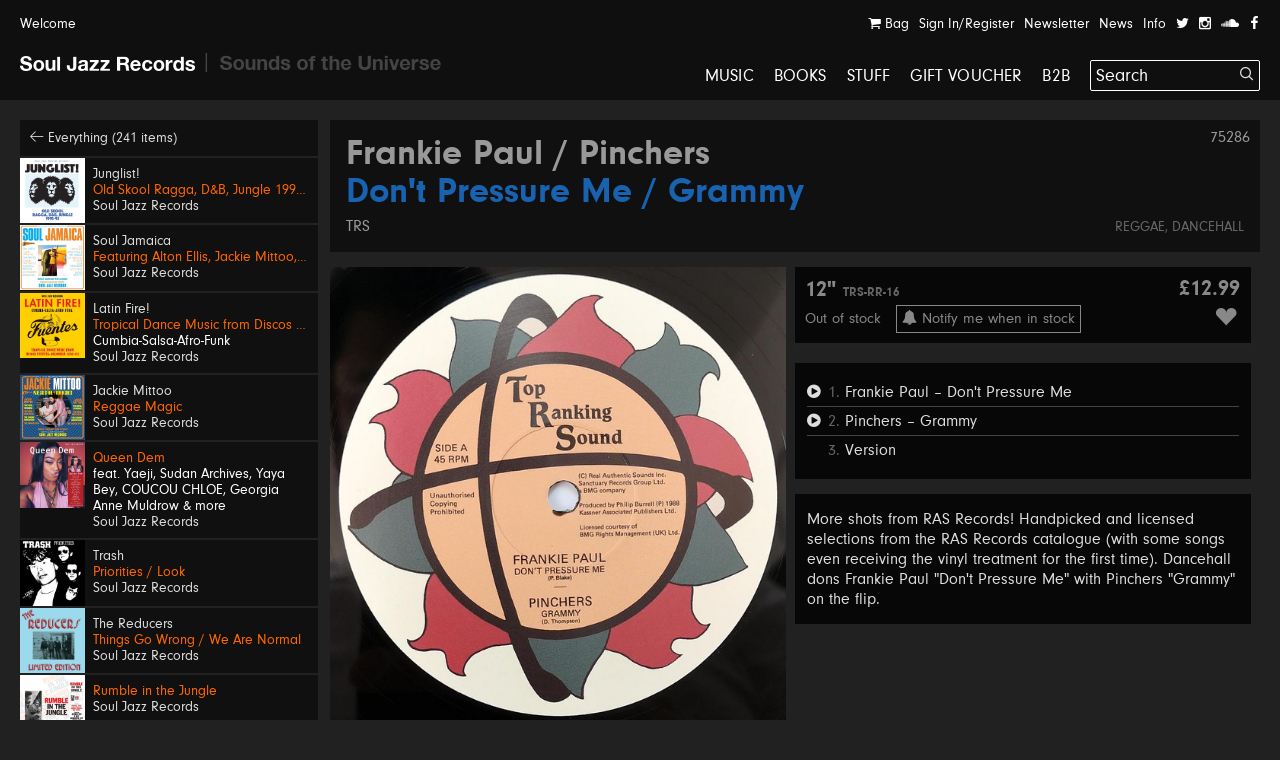

--- FILE ---
content_type: text/html; charset=UTF-8
request_url: https://soundsoftheuniverse.com/sjr/product/frankie-paul-don-t-pressure-me-grammy
body_size: 18264
content:
<!DOCTYPE html>
<html xmlns="http://www.w3.org/1999/xhtml" xml:lang="en" lang="en">
<head>
<title>Frankie Paul / Pinchers – Don't Pressure Me / Grammy | Soul Jazz Records</title>
<meta http-equiv="Content-Type" content="text/html; charset=utf-8" />
<link rel='stylesheet' type='text/css' href='/css/main.css?27' /><meta name='viewport' content='width=device-width, initial-scale=1' /><link rel='apple-touch-icon' sizes='180x180' href='/apple-touch-icon.png'><link rel='icon' type='image/png' sizes='32x32' href='/favicon-32x32.png'><link rel='icon' type='image/png' sizes='16x16' href='/favicon-16x16.png'><link rel='manifest' href='/site.webmanifest'><meta name='keywords' content='Soul Jazz Records, Sounds of the Universe, Record Shop, London, Soho, Reggae, Jazz, Soul, Electro, House, Techno, Soundtracks, 2nd Hand, Second Hand, Studio One, Bass, Dubstep'><meta name='description' content='More shots from RAS Records! Handpicked and licensed selections from the RAS Records catalogue (with some songs even receiving the vinyl treatment for the&amp;amp;hellip;'><meta property='og:title' content='Frankie Paul / Pinchers – Don't Pressure Me / Grammy | Soul Jazz Records' /><meta property='og:type' content='website' /><meta property='og:description' content='More shots from RAS Records! Handpicked and licensed selections from the RAS Records catalogue (with some songs even receiving the vinyl treatment for the&amp;amp;hellip;' /><meta property='og:image' content='' /><meta property='twitter:card' content='summary' /><meta property='twitter:title' content='Frankie Paul / Pinchers – Don't Pressure Me / Grammy | Soul Jazz Records' /><meta property='twitter:description' content='More shots from RAS Records! Handpicked and licensed selections from the RAS Records catalogue (with some songs even receiving the vinyl treatment for the&amp;amp;hellip;' /><meta property='twitter:image' content='' /><meta name='format-detection' content='telephone=no' /><meta name="facebook-domain-verification" content="9bu2s96rkaou3oivl2tkf64fvssbsu" /><script type='text/javascript' src='/js/jquery.js'></script><script type='text/javascript' src='/js/jquery-migrate.js'></script><script type='text/javascript' src='//maps.google.com/maps/api/js?key=AIzaSyB0ZG7Yq9Pc8jhYUQjzaF71cmIvqZ_em8w'></script><script type='text/javascript' src='/js/jquery.plugins.js'></script><script type='text/javascript' src='/js/infobox.js'></script><script type='text/javascript' src='/js/google.php'></script><script type='text/javascript' src='/js/jquery.jplayer.min.js'></script><script type='text/javascript' src='https://js.stripe.com/v3/'></script>
<script type='text/javascript'>var stripe = Stripe('pk_live_G0Kg7pJY9zlSvg4CDP7jowN7');</script>
<script type='text/javascript' src='/js/docready.js?27'></script><!-- Global site tag (gtag.js) - Google Analytics --><script async src='https://www.googletagmanager.com/gtag/js?id=G-D8EZ88K9B1'></script><script>var GA_TRACKING_ID = 'G-D8EZ88K9B1';window.dataLayer = window.dataLayer || [];function gtag(){dataLayer.push(arguments);}gtag('js', new Date());gtag('config', GA_TRACKING_ID, { 'anonymize_ip': true });</script>



</head>
<body><div id='site' class='mfw'><header><div id='audioplayer'><div class='pp'><div id='jquery_jplayer_1' class='jp-jplayer'></div><div id='jp_container_1' class='jp-audio' role='application' aria-label='media player'><div class='jp-type-single'><div class='jp-gui jp-interface'><div class='jp-controls-holder'><div class='jp-controls'><span class='jp-previous' role='button' tabindex='0'><span></span></span><span class='jp-play' role='button' tabindex='0'><span></span></span><span class='jp-next' role='button' tabindex='0'><span></span></span></div><div class='jp-progressblock'><div class='jp-time-and-details'><div class='jp-current-time' role='timer' aria-label='time'>&nbsp;</div><a href='#' class='getpage jp-details'><img class='jp-cover' src=''><span class='jp-title' aria-label='title'>&nbsp;</span></a><div class='jp-duration' role='timer' aria-label='duration'>&nbsp;</div></div><div class='jp-progress'><div class='jp-seek-bar'><div class='jp-play-bar'></div></div></div></div><div class='jp-close'><span class='jp-stop' role='button' tabindex='0'><i class='ss ss-times'></i></span></div><div class='jp-toggles'></div></div></div><div class='jp-no-solution'><span>Update Required</span>To play the media you will need to either update your browser to a recent version or update your <a href='http://get.adobe.com/flashplayer/' target='_blank'>Flash plugin</a>.</div></div></div><ul class='dn playlist'></ul></div></div><div id='header'><div class='top'><div class='pp'><a class='welcome'>Welcome</a><div class='navitabwrap fr'><ul class='accountnavi fr'><li><a href='/basket' class='showtab' data-tab='basket'><i class='ss ss-shopping-cart'></i> Bag<span class='bsk_itemcount'></span></a></li><li><a href='/account' class='showtab' data-tab='login'>Sign In/Register</a></li><li><a href='/newsletter' class='showtab' data-tab='subscribe'>Newsletter</a></li><li><a href='/sjr/news' data-tab='subscribe'>News</a></li><li><a href='/sjr/info' data-tab='subscribe'>Info</a></li><li><a href='https://twitter.com/SoulJazzRecords' target='_blank'><i class='ss ss-twitter'></i></a></li><li><a href='https://www.instagram.com/souljazzrecords/' target='_blank'><i class='ss ss-instagram' target='_blank'></i></a></li><li><a href='https://soundcloud.com/soul-jazz-records' target='_blank'><i class='ss ss-soundcloud' target='_blank'></i></a></li><li><a href='https://www.facebook.com/Soul-Jazz-Records-Official-Page-118045430258/' target='_blank'><i class='ss ss-facebook'></i></a></li></ul><div id='tabcontainer'><div class='padder'></div><div class='pntrbg'></div><div class='pntr'></div><div class='tabswrap'><div class='tab tab_basket'><div class='minibasket items'>
<div class='item bsk_empty'><p>Your bag is empty</p></div></div>
<div class='basketmessages'></div><div class='total hidewhenempty group dn'>
<div class='totline'><span class='half sc b fl'>Sub Total</span><span class='half fl tar'><span class='bsk_ot'>£0.00</span></span></div><span class='ita'>Plus delivery</span><div class='totline mt'><span class='half sc b fl'>Total</span><span class='half fl tar'><span class='bsk_tot'>£0.00</span></span></div></div><div class='group mt hidewhenempty dn'>
<div class='fl h gtrl'><a href='/basket' class='button'>View Bag</a></div></div></div><div class='tab tab_login'><div class='formwrap loginformwrap'><form class='loginform' action='/login' method='post'><fieldset><h2>Sign in to your account</h2><div class='lai'><label data-regular='Email' data-invalid='Please insert a valid email address'>Email</label><input type='text' class='required email' name='email' value=''><span class='check'><i class='ss ss-check'></i></span></div><div class='lai'><label data-regular='Password' data-invalid='Enter your password'>Password</label><input type='password' class='required' name='password' value=''><span class='check'><i class='ss ss-check'></i></span></div><div class=''><span class='fl tal'><input id='rememberve0' class='checkbox' type='checkbox' name='remember' value='1'><label class='cblabel' for='rememberve0'><span></span>Remember me</label></span><span class='fr'><a href='#' class='forgotpass small'>Forgot Password?</a></span></div><div class='lai mt'><p class='msg'></p><input type='hidden' name='r' value='/' /><input type='hidden' name='formtype' value='header' /><button type='submit' class='submit' data-label='Sign In'>Sign In</button></div><div class='mt ctr'><h3></h3><div><a class='createaccount' href='/account'><i class='ss ss-arrow-right'></i> Create an account</a></div></div></fieldset></form></div><div class='formwrap forgotformwrap dn'><form class='forgotpasswordform' action='/' method='post'><fieldset><h2>Reset your password</h2><div class='lai'><label data-regular='Email' data-invalid='Insert the email address on your account'>Email</label><input type='text' class='email required' name='email' value=''><span class='check'><i class='ss ss-check'></i></span></div><p class='msg mt'></p><input type='hidden' name='formtype' value='header' />
<button type='submit' class='submit' data-label='Reset Password'>Reset Password</button><div class='mt'><a href='#' class='small backtologin'><i class='ss ss-arrow-left'></i> Back to log in</a></div></fieldset></form></div><div class='formwrap registrationformwrap dn'><form class='registrationform' action='/' method='post'><fieldset><h2>Create an Account</h2><div class='lai'><label data-regular='First name' data-invalid='Enter your first name'>First name</label><input type='text' class='required' name='firstname' value=''><span class='check'><i class='ss ss-check'></i></span></div><div class='lai'><label data-regular='Last name' data-invalid='Enter your last name'>Last name</label><input type='text' class='required' name='lastname' value=''><span class='check'><i class='ss ss-check'></i></span></div><div class='lai'><label data-regular='Email' data-invalid='Insert a valid email address'>Email</label><input type='text' class='email required' name='email' value=''><span class='check'><i class='ss ss-check'></i></span></div><div class='lai'><label data-regular='Password' data-invalid='Insert a password'>Password</label><input type='password' class=' required' name='password' value=''><span class='check'><i class='ss ss-check'></i></span></div><div class='lai'><label data-regular='Password again' data-invalid='Type the same password again'>Password again</label><input type='password' data-compare='password' class='again' name='passwordagain' value=''><span class='check'><i class='ss ss-check'></i></span></div><div class='lai'><input id='subscribecby56' class='checkbox' type='checkbox' name='subscribe' value='1'> <label class='cblabel' for='subscribecby56'><span class='underline'>Sign me up to the Sounds of the Universe and Soul Jazz Records mailing list. I’ve read your <a href="https://soundsoftheuniverse.com/info/terms-conditions" target="_blank">Terms and Conditions</a></span></label></div><div class='lai'><input id='agreerno' class='checkbox required' type='checkbox' name='agree' value='1'> <label class='cblabel' for='agreerno'><span class='underline'>I agree to the&nbsp;<a href="/info/terms-conditions" target="_blank">Terms & Conditions</a></span></label></div><input type='hidden' name='r' value='/' /><input type='hidden' name='formtype' value='header' /><button type='submit' class='submit' data-label='Sign Up'>Sign Up</button><a class='mt db backtologin' href='#'><i class='ss ss-arrow-left'></i> Back to log in</a><p class='msg mt'></p></fieldset></form></div></div><div class='tab tab_subscribe'><form class='subscribeform' action='/login' method='post'><fieldset><h2>Sign up to the Soul Jazz Records mailing list</h2><div class='lai'><label data-regular='Name' data-invalid='Enter your name'>Name</label><input type='text' class='required' name='name' value=''><span class='check'><i class='ss ss-check'></i></span></div><div class='lai'><label data-regular='Email' data-invalid='Please insert a valid email address'>Email</label><input type='text' class='required email' name='email' value=''><span class='check'><i class='ss ss-check'></i></span></div><div class='lai'><input id='subscribeotherlistpl42' class='checkbox required' type='checkbox' name='subscribeotherlist' value='1'> <label class='cblabel' for='subscribeotherlistpl42'><span></span>I’ve read your <a href='https://souljazzrecords.co.uk/info/terms-conditions?v=sjr'>Terms and Conditions</a>, sign me up to the Sounds of the Universe and Soul Jazz Records mailing list</label></div><div class='lai mt'><p class='msg'></p><input type='hidden' name='r' value='/' /><input type='hidden' name='list' value='sjr' /><input type='hidden' name='formtype' value='header' /><button type='submit' class='submit' data-label='Submit'>Submit</button></div></fieldset></form></div></div></div></div></div></div><div id='logo' class='pml'><a class='logo sjr active getpage' href='https://souljazzrecords.co.uk'><i class='ss ss-sjr'></i></a><span class='logo divider'><i class='ss ss-logo-divider'></i></span><a class='logo sotu' href='https://soundsoftheuniverse.com'><i class='ss ss-sotu'></i></a></div><a href='#' id='burger' class='burger mobnavi'><i class='ss ss-navicon ss-lg'></i></a><a href='/basket' class='mobnavi up c_o'><i class='ss ss-shopping-cart ss-lg'></i> <span class='bsk_itemcount'></span></a><nav id='mainnavi' data-level='1' class='fr'><ul><li class='uc'><a class='getpage' href='/sjr/browse/c-music'>Music</a></li><li class='uc'><a class='getpage' href='/sjr/browse/c-books'>Books</a></li><li class='uc'><a class='getpage' href='/sjr/browse/c-merchandise'>Stuff</a></li><li class='uc'><a class='getpage' href='/sjr/gift-voucher'>Gift Voucher</a></li><li class='uc mobonly'><a class='getpage' href='/sjr/news'>News</a></li><li class='uc mobonly'><a class='getpage' href='/sjr/info'>Info</a></li><li class='uc mobonly'><a class='getpage' href='/account'>Sign In/Register</a></li><li class='uc'><a href='https://wholesale.souljazzrecords.co.uk/' target='_blank'>B2B</a></li><li id='searchwrap'><form class='' action='/sjr/search/' id='searchform' method='get'><fieldset><input type='text' name='q' value='Search' data-site='sjr' placeholder='Search...' id='search' autocomplete='off' /><button class='on-input'><i class='ss ss-search'></i></button></fieldset></form><div id='searchresults'></div></li></li></ul></nav></div></header><div class='hpush'></div><div id='mobilesearch'><form class='mobilesearch' action='/sjr/search/' method='get'><fieldset><div class='input-with-button'><input type='text' name='q' value='' placeholder='Search' data-site='sjr' id='searchmobile' autocomplete='off' /><button><i class='ss ss-search'></i></button></div></fieldset></form></div><div class='include'><section>
<div class='blk pp'><div class='sidebar'><div class='relh backto bg_k'><a class='getpage' href='/sjr/browse/d-all/y-/o-p.releasedate, p.title/b-1/b-4/s-1'><i class='ss ss-arrow-left'></i> Everything (241 items)</a></div><a class='relh getpage' href='/sjr/product/junglist-'><div class='info'><div class='sleeve box'><img class='wide' src='/img/YUUyaTdNUjRWeWxnbFBvZ1JkcEE2UT09/sjr-lp588-junglist-sleeve.jpeg' alt='' /></div><div class='pad'><span class='artist' data-url='/sjr/browse/a-Junglist%21'>Junglist!</span><span class='title c_o' data-url='/sjr/product/junglist-'>Old Skool Ragga, D&B, Jungle 1993-95</span><span class='label' data-url='/sjr/browse/l-Soul+Jazz+Records'>Soul Jazz Records</span></div></div></a><a class='relh getpage' href='/sjr/product/soul-jamaica'><div class='info'><div class='sleeve box'><img class='tall' src='/img/bkwwd0FtVWlUUkorcnBaMSsvZUt5Zz09/sjr-lp574-soul-jamaica-sleeve.jpg' alt='' /></div><div class='pad'><span class='artist' data-url='/sjr/browse/a-Soul+Jamaica'>Soul Jamaica</span><span class='title c_o' data-url='/sjr/product/soul-jamaica'>Featuring Alton Ellis, Jackie Mittoo, The Heptones, Sound Dimension and more!</span><span class='label' data-url='/sjr/browse/l-Soul+Jazz+Records'>Soul Jazz Records</span></div></div></a><a class='relh getpage' href='/sjr/product/colombian-compilation-awaiting-title-'><div class='info'><div class='sleeve box'><img class='wide' src='/img/eVBGdjMrVFI3Qy9iQk0wM3c0Z0VpZz09/sjrlp577-latin-fire-gatefold-slve.jpg' alt='' /></div><div class='pad'><span class='artist' data-url='/sjr/browse/a-Latin+Fire%21'>Latin Fire!</span><span class='title c_o' data-url='/sjr/product/colombian-compilation-awaiting-title-'>Tropical Dance Music from Discos Fuentes, Colombia 1956-83</span><span class='c_w subtitle'>Cumbia-Salsa-Afro-Funk</span><span class='label' data-url='/sjr/browse/l-Soul+Jazz+Records'>Soul Jazz Records</span></div></div></a><a class='relh getpage' href='/sjr/product/reggae-magic'><div class='info'><div class='sleeve box'><img class='wide' src='/img/YzRMa2tDTUluejMrdTNDemo5K1ZVUT09/sjr-lp573-jackie-mittoo-reggae-magic-sleeve.jpeg' alt='' /></div><div class='pad'><span class='artist' data-url='/sjr/browse/a-Jackie+Mittoo'>Jackie Mittoo</span><span class='title c_o' data-url='/sjr/product/reggae-magic'>Reggae Magic</span><span class='label' data-url='/sjr/browse/l-Soul+Jazz+Records'>Soul Jazz Records</span></div></div></a><a class='relh getpage' href='/sjr/product/queen-dem'><div class='info'><div class='sleeve box'><img class='wide' src='/img/K0k2aWFrUzgyY0NHQlpTaDg5dVhkQT09/sjr-lp575-queen-dem-gatefld-sleeve-sticker.jpeg' alt='' /></div><div class='pad'><span class='artist' data-url='/sjr/browse/a-'></span><span class='title c_o' data-url='/sjr/product/queen-dem'>Queen Dem</span><span class='c_w subtitle'>feat. Yaeji, Sudan Archives, Yaya Bey, COUCOU CHLOE, Georgia Anne Muldrow & more</span><span class='label' data-url='/sjr/browse/l-Soul+Jazz+Records'>Soul Jazz Records</span></div></div></a><a class='relh getpage' href='/sjr/product/priorities-look'><div class='info'><div class='sleeve box'><img class='wide' src='/img/Y2dVeEs4K1FpaVozRlUwZ3BZRDBXUT09/sjr-510-7-trash-sleeve.jpg' alt='' /></div><div class='pad'><span class='artist' data-url='/sjr/browse/a-Trash'>Trash</span><span class='title c_o' data-url='/sjr/product/priorities-look'>Priorities / Look</span><span class='label' data-url='/sjr/browse/l-Soul+Jazz+Records'>Soul Jazz Records</span></div></div></a><a class='relh getpage' href='/sjr/product/evfpaswmw'><div class='info'><div class='sleeve box'><img class='wide' src='/img/aXNINGVGWmtPaDdCajhoUmJNZXNMZz09/sjr-509-7-the-reducers-sleeve.jpg' alt='' /></div><div class='pad'><span class='artist' data-url='/sjr/browse/a-The+Reducers'>The Reducers</span><span class='title c_o' data-url='/sjr/product/evfpaswmw'>Things Go Wrong / We Are Normal</span><span class='label' data-url='/sjr/browse/l-Soul+Jazz+Records'>Soul Jazz Records</span></div></div></a><a class='relh getpage' href='/sjr/product/rumble-in-the-jungle-rumble-in-the-jungle_2'><div class='info'><div class='sleeve box'><img class='wide' src='/img/ZndOZ1kyajlFazdkaUpZZFFDZnVIUT09/rumble-jungle-lp-sleeve-25.jpg' alt='' /></div><div class='pad'><span class='artist' data-url='/sjr/browse/a-'></span><span class='title c_o' data-url='/sjr/product/rumble-in-the-jungle-rumble-in-the-jungle_2'>Rumble in the Jungle</span><span class='label' data-url='/sjr/browse/l-Soul+Jazz+Records'>Soul Jazz Records</span></div></div></a><a class='relh getpage' href='/sjr/product/400-dynamite-ska-soul-rocksteady-funk-and-dub-in-jamaica_2'><div class='info'><div class='sleeve box'><img class='wide' src='/img/TXROVnJZUVBzdzdQZkZVM3VyR0lPdz09/400-lp-sleeve.jpg' alt='' /></div><div class='pad'><span class='artist' data-url='/sjr/browse/a-400%25+Dynamite'>400% Dynamite</span><span class='title c_o' data-url='/sjr/product/400-dynamite-ska-soul-rocksteady-funk-and-dub-in-jamaica_2'>Ska, Soul, Rocksteady, Funk and Dub in Jamaica</span><span class='label' data-url='/sjr/browse/l-Soul+Jazz+Records'>Soul Jazz Records</span></div></div></a><a class='relh getpage' href='/sjr/product/sugar-minott-sugar-minott-at-studio-one_2'><div class='info'><div class='sleeve box'><img class='wide' src='/img/WFZZVjFkUlpEYVVtVnpFbFovMWtuZz09/sugar-minott-sleeve.jpg' alt='' /></div><div class='pad'><span class='artist' data-url='/sjr/browse/a-Sugar+Minott'>Sugar Minott</span><span class='title c_o' data-url='/sjr/product/sugar-minott-sugar-minott-at-studio-one_2'>Sugar Minott At Studio One</span><span class='label' data-url='/sjr/browse/l-Soul+Jazz+Records'>Soul Jazz Records</span></div></div></a><a class='relh getpage' href='/sjr/product/ulgvgzjmj'><div class='info'><div class='sleeve box'><img class='wide' src='/img/TCtVcDVNaWFCZlFmcFZDWnY3SE9idz09/sjr-lp571-superstar-sounds-slve-low-res.jpg' alt='' /></div><div class='pad'><span class='artist' data-url='/sjr/browse/a-'></span><span class='title c_o' data-url='/sjr/product/ulgvgzjmj'>Secret Superstar Sounds</span><span class='c_w subtitle'>Scraping Bubblegum Off My Soul 1977-80 : Punk - Powerpop - New Wave - DIY</span><span class='label' data-url='/sjr/browse/l-Soul+Jazz+Records'>Soul Jazz Records</span></div></div></a><a class='relh getpage' href='/sjr/product/wave-healer-psychic-state'><div class='info'><div class='sleeve box'><img class='wide' src='/img/Vk1sOGdaNndVc2wxNzhPZExKbDhEZz09/scan-1.jpeg' alt='' /></div><div class='pad'><span class='artist' data-url='/sjr/browse/a-Trees+Speak'>Trees Speak</span><span class='title c_o' data-url='/sjr/product/wave-healer-psychic-state'>Wave Healer / Psychic State</span><span class='label' data-url='/sjr/browse/l-Soul+Jazz+Records'>Soul Jazz Records</span></div></div></a><a class='relh getpage' href='/sjr/product/studio-one-showcase-45'><div class='info'><div class='sleeve box'><img class='wide' src='/img/WnkvcEVLc2R6QWw4QytPR2hSVmgvZz09/sjrlp546-studio-one-showcase-45-sleeve-sticker.jpg' alt='' /></div><div class='pad'><span class='artist' data-url='/sjr/browse/a-'></span><span class='title c_o' data-url='/sjr/product/studio-one-showcase-45'>Studio One Showcase 45 (Expanded Edition)</span><span class='c_w subtitle'>Feat. The Skatalites, The Heptones, Horace Andy, Bob Marley, Jackie Mittoo and more</span><span class='label' data-url='/sjr/browse/l-Soul+Jazz+Records'>Soul Jazz Records</span></div></div></a><a class='relh getpage' href='/sjr/product/latin-strut-peace-friendship-and-solidarity_2'><div class='info'><div class='sleeve box'><img class='wide' src='/img/bDdxNmY2eTlOK2lmNnV6V3A3bmRRUT09/img451.jpg' alt='' /></div><div class='pad'><span class='artist' data-url='/sjr/browse/a-Joe+Bataan'>Joe Bataan</span><span class='title c_o' data-url='/sjr/product/latin-strut-peace-friendship-and-solidarity_2'>Aftershower Funk / Fin</span><span class='label' data-url='/sjr/browse/l-Soul+Jazz+Records'>Soul Jazz Records</span></div></div></a><a class='relh getpage' href='/sjr/product/cosmic-seeds'><div class='info'><div class='sleeve box'><img class='wide' src='/img/bjViYUF1K2FyZXVvOEV2WWVTN2Irdz09/sjr-lp557-brown-spirits-2-sleeve-sticker.jpg' alt='' /></div><div class='pad'><span class='artist' data-url='/sjr/browse/a-Brown+Spirits'>Brown Spirits</span><span class='title c_o' data-url='/sjr/product/cosmic-seeds'>Cosmic Seeds</span><span class='label' data-url='/sjr/browse/l-Soul+Jazz+Records'>Soul Jazz Records</span></div></div></a><a class='relh getpage' href='/sjr/product/dedication'><div class='info'><div class='sleeve box'><img class='wide' src='/img/djhkTjcvVVFUWmtOaFd4VHFaMC9LZz09/sjr-lp533-tribe-slve.jpg' alt='' /></div><div class='pad'><span class='artist' data-url='/sjr/browse/a-Tribe'>Tribe</span><span class='title c_o' data-url='/sjr/product/dedication'>Dedication</span><span class='label' data-url='/sjr/browse/l-Soul+Jazz+Records'>Soul Jazz Records</span></div></div></a><a class='relh getpage' href='/sjr/product/timefold'><div class='info'><div class='sleeve box'><img class='wide' src='/img/K043UlhReTFLekh5LzZLM2Q2cWs0dz09/ts-cover-rgb.jpg' alt='' /></div><div class='pad'><span class='artist' data-url='/sjr/browse/a-Trees+Speak'>Trees Speak</span><span class='title c_o' data-url='/sjr/product/timefold'>TimeFold</span><span class='label' data-url='/sjr/browse/l-Soul+Jazz+Records'>Soul Jazz Records</span></div></div></a><a class='relh getpage' href='/sjr/product/diy-2024-edition'><div class='info'><div class='sleeve box'><img class='wide' src='/img/Y3pmUTI5WmlkZmZXSlVZTXRkMGtDUT09/sjr552-diy-sleeve.jpg' alt='' /></div><div class='pad'><span class='artist' data-url='/sjr/browse/a-'></span><span class='title c_o' data-url='/sjr/product/diy-2024-edition'>DIY - Do It Yourself</span><span class='c_w subtitle'>Punk, Post Punk, Punk Funk & Beyond: The Rise of the Independent Music Industry</span><span class='label' data-url='/sjr/browse/l-Soul+Jazz+Records'>Soul Jazz Records</span></div></div></a><a class='relh getpage' href='/sjr/product/boo-the-early-recordings-1971-73'><div class='info'><div class='sleeve box'><img class='wide' src='/img/d3d4Q01mcUwzVHRGVXlUeitZRURGdz09/sjr-lp537-juliet-lawson-sleeve.jpg' alt='' /></div><div class='pad'><span class='artist' data-url='/sjr/browse/a-Juliet+Lawson'>Juliet Lawson</span><span class='title c_o' data-url='/sjr/product/boo-the-early-recordings-1971-73'>Boo! The Early Recordings 1971-73</span><span class='label' data-url='/sjr/browse/l-Soul+Jazz+Records'>Soul Jazz Records</span></div></div></a><a class='relh getpage' href='/sjr/product/studio-one-power-mix'><div class='info'><div class='sleeve box'><img class='tall' src='/img/ZzZkZW5OSWxxZGkyY3FscHIrcTFnUT09/sjr-lp549-studio-one-power-mix.jpeg' alt='' /></div><div class='pad'><span class='artist' data-url='/sjr/browse/a-'></span><span class='title c_o' data-url='/sjr/product/studio-one-power-mix'>Studio One Power Mix!</span><span class='c_w subtitle'>Studio One Power Mix Special! Superstar Sounds from the 1970s, 1980s and beyond</span><span class='label' data-url='/sjr/browse/l-Soul+Jazz+Records'>Soul Jazz Records</span></div></div></a><a class='relh getpage' href='/sjr/product/oneironautics'><div class='info'><div class='sleeve box'><img class='wide' src='/img/WURDVGFVMFZ2bXVWaC9Pc1Z4MHUrdz09/hawksmoor-2-front.jpg' alt='' /></div><div class='pad'><span class='artist' data-url='/sjr/browse/a-Hawksmoor'>Hawksmoor</span><span class='title c_o' data-url='/sjr/product/oneironautics'>Oneironautics</span><span class='label' data-url='/sjr/browse/l-Soul+Jazz+Records'>Soul Jazz Records</span></div></div></a><a class='relh getpage' href='/sjr/product/electro'><div class='info'><div class='sleeve box'><img class='tall' src='/img/bGN1YkttcDlJc1FJbGxuN0djem41Zz09/sjrlp547-electro-throwdown-gatefold-sleeve.jpg' alt='' /></div><div class='pad'><span class='artist' data-url='/sjr/browse/a-'></span><span class='title c_o' data-url='/sjr/product/electro'>Electro Throwdown</span><span class='c_w subtitle'>Sci-Fi Inter-Planetary Electro Attack on Planet Earth 1982-89’</span><span class='label' data-url='/sjr/browse/l-Soul+Jazz+Records'>Soul Jazz Records</span></div></div></a><a class='relh getpage' href='/sjr/product/miami-sound-2'><div class='info'><div class='sleeve box'><img class='wide' src='/img/Sk9XQVBXSjM0djE4TGpvUWRrcGxvUT09/sjr-lp541-miami-sound-2-lp-gatefold-slve-sticker.jpeg' alt='' /></div><div class='pad'><span class='artist' data-url='/sjr/browse/a-'></span><span class='title c_o' data-url='/sjr/product/miami-sound-2'>Miami Sound Vol. 2</span><span class='c_w subtitle'>More Funk & Sound From Miami, Florida 1967-74</span><span class='label' data-url='/sjr/browse/l-Soul+Jazz+Records'>Soul Jazz Records</span></div></div></a><a class='relh getpage' href='/sjr/product/studio-one-soul-2-studio-one-soul-2'><div class='info'><div class='sleeve box'><img class='wide' src='/img/TFZPaERXRG1zdFhxY0ViSm9vRUxsZz09/sjr-lp556c-studio-one-soul-2-cover.jpg' alt='' /></div><div class='pad'><span class='artist' data-url='/sjr/browse/a-'></span><span class='title c_o' data-url='/sjr/product/studio-one-soul-2-studio-one-soul-2'>Studio One Soul 2</span><span class='label' data-url='/sjr/browse/l-Soul+Jazz+Records'>Soul Jazz Records</span></div></div></a><a class='relh getpage' href='/sjr/product/rastafari-the-dreads-enter-babylon-1955-1983'><div class='info'><div class='sleeve box'><img class='wide' src='/img/TFpYckZNSVh3cGpxK0xCSGFWOGdpZz09/sjr-lp544c-rastafari-gf-sleeve-sticker.jpg' alt='' /></div><div class='pad'><span class='artist' data-url='/sjr/browse/a-Rastafari'>Rastafari</span><span class='title c_o' data-url='/sjr/product/rastafari-the-dreads-enter-babylon-1955-1983'>The Dreads Enter Babylon</span><span class='label' data-url='/sjr/browse/l-Soul+Jazz+Records'>Soul Jazz Records</span></div></div></a><a class='relh getpage' href='/sjr/product/breakers-revenge'><div class='info'><div class='sleeve box'><img class='wide' src='/img/YmdqWjNqRXBMUUdkdXkvekFXL1VkZz09/sjrlp553-breaker-s-revenge-gatefold-sleeve-sticker.jpg' alt='' /></div><div class='pad'><span class='artist' data-url='/sjr/browse/a-Arthur+Baker+presents'>Arthur Baker presents</span><span class='title c_o' data-url='/sjr/product/breakers-revenge'>Breaker's Revenge</span><span class='c_w subtitle'>Original B-Boy and B-Girl Breakdance Classics</span><span class='label' data-url='/sjr/browse/l-Soul+Jazz+Records'>Soul Jazz Records</span></div></div></a><a class='relh getpage' href='/sjr/product/in-the-beginning-there-was-rhythm-in-the-beginning-there-was-rhythm_2'><div class='info'><div class='sleeve box'><img class='wide' src='/img/VWdkRERWcWNDYWlUOTVIN0J1cHJQZz09/sjrlp550-in-the-beginning-sleeve-sticker.jpg' alt='' /></div><div class='pad'><span class='artist' data-url='/sjr/browse/a-'></span><span class='title c_o' data-url='/sjr/product/in-the-beginning-there-was-rhythm-in-the-beginning-there-was-rhythm_2'>In The Beginning There Was Rhythm</span><span class='c_w subtitle'>(Feat. ACR, Cabaret Voltaire, The Pop Group, Gang of Four, etc)</span><span class='label' data-url='/sjr/browse/l-Soul+Jazz+Records'>Soul Jazz Records</span></div></div></a><a class='relh getpage' href='/sjr/product/punk-45-kill-the-hippies-kill-yourself-the-american-nation-destroys-its-young-underground-punk-in-the-united-states-of-america-vol-1-1973-1980'><div class='info'><div class='sleeve box'><img class='tall' src='/img/R3Z1NTdJZjgrNytjTmE5YkxBTVYvUT09/sjr-lp272c-punk-45s-usa-slve-2023.jpg' alt='' /></div><div class='pad'><span class='artist' data-url='/sjr/browse/a-'></span><span class='title c_o' data-url='/sjr/product/punk-45-kill-the-hippies-kill-yourself-the-american-nation-destroys-its-young-underground-punk-in-the-united-states-of-america-vol-1-1973-1980'>Punk 45!: Kill the Hippies! Kill Yourself! The American Nation Destroys Its Young (RSD 2024 Edition)</span><span class='c_w subtitle'>Underground Punk in the United States of America, Vol. 1. 1973-1980</span><span class='label' data-url='/sjr/browse/l-Soul+Jazz+Records'>Soul Jazz Records</span></div></div></a><a class='relh getpage' href='/sjr/product/300-dynamite-ska-soul-rocksteady-funk-and-dub-in-jamaica-rsd2024'><div class='info'><div class='sleeve box'><img class='wide' src='/img/TExiUHFFb1ZHUjJoallmZHhYS05JUT09/new-sleeve-sjr-lp543c-300-dynamite-lp-sleeve.jpeg' alt='' /></div><div class='pad'><span class='artist' data-url='/sjr/browse/a-300%25+Dynamite%21'>300% Dynamite!</span><span class='title c_o' data-url='/sjr/product/300-dynamite-ska-soul-rocksteady-funk-and-dub-in-jamaica-rsd2024'>Ska, Soul, Rocksteady, Funk and Dub in Jamaica</span><span class='label' data-url='/sjr/browse/l-Soul+Jazz+Records'>Soul Jazz Records</span></div></div></a><a class='relh getpage' href='/sjr/product/studio-one-rude-boy-studio-one-rude-boy-rsd-2024'><div class='info'><div class='sleeve box'><img class='tall' src='/img/bjlFN3ptZ1BLSStPREdndTU0RDAxZz09/sjr-lp148-studio-one-rude-boy-lp-slve-cmyk-sticker.jpg' alt='' /></div><div class='pad'><span class='artist' data-url='/sjr/browse/a-'></span><span class='title c_o' data-url='/sjr/product/studio-one-rude-boy-studio-one-rude-boy-rsd-2024'>Studio One Rude Boy</span><span class='label' data-url='/sjr/browse/l-Soul+Jazz+Records'>Soul Jazz Records</span></div></div></a><a class='relh getpage' href='/sjr/product/studio-one-down-beat-special-expanded-edition'><div class='info'><div class='sleeve box'><img class='wide' src='/img/dUpyUlhvSm91eEExK28rdEpmM1BhZz09/sjrlp548-down-beat-special-sleeve.jpg' alt='' /></div><div class='pad'><span class='artist' data-url='/sjr/browse/a-Studio+One+Downbeat+Special+extended+edition'>Studio One Downbeat Special extended edition</span><span class='title c_o' data-url='/sjr/product/studio-one-down-beat-special-expanded-edition'>Studio One Downbeat Special (Expanded Edition)</span><span class='label' data-url='/sjr/browse/l-Soul+Jazz+Records'>Soul Jazz Records</span></div></div></a><a class='relh getpage' href='/sjr/product/david-lee-jr-evolution'><div class='info'><div class='sleeve box'><img class='wide' src='/img/YTBHQUkxbjVRTDJKQUJleTRQYktOZz09/sjr-lp551c-dave-lee-jr-slve-sticker.jpg' alt='' /></div><div class='pad'><span class='artist' data-url='/sjr/browse/a-David+Lee+Jr.'>David Lee Jr.</span><span class='title c_o' data-url='/sjr/product/david-lee-jr-evolution'>Evolution</span><span class='label' data-url='/sjr/browse/l-Soul+Jazz+Records'>Soul Jazz Records</span></div></div></a><a class='relh getpage' href='/sjr/product/checking-out'><div class='info'><div class='sleeve box'><img class='wide' src='/img/Y056NWUySm8wbUx5TVMzZEZrNzJCdz09/sjr-539-12-nat-king-cool-checking-out.jpeg' alt='' /></div><div class='pad'><span class='artist' data-url='/sjr/browse/a-Nat+King+Cool+and+The+Cool+Runners'>Nat King Cool and The Cool Runners</span><span class='title c_o' data-url='/sjr/product/checking-out'>Checking Out (1984)</span><span class='label' data-url='/sjr/browse/l-Soul+Jazz+Records'>Soul Jazz Records</span></div></div></a><a class='relh getpage' href='/sjr/product/keep-on-searching-for-love-eastern-lay'><div class='info'><div class='sleeve box'><img class='tall' src='/img/Y2Yzem9MS0o5Q00vaFFsNzJpcjczdz09/sjr-538-12-scratch-keep-on-searching.jpeg' alt='' /></div><div class='pad'><span class='artist' data-url='/sjr/browse/a-Scratch'>Scratch</span><span class='title c_o' data-url='/sjr/product/keep-on-searching-for-love-eastern-lay'>Keep On Searching For Love / Eastern Lady (1984)</span><span class='label' data-url='/sjr/browse/l-Soul+Jazz+Records'>Soul Jazz Records</span></div></div></a><a class='relh getpage' href='/sjr/product/punk-45-there-is-no-such-thing-as-society-get-a-job-get-a-car-get-a-bed-get-drunk-underground-punk-in-the-uk-1977-81-vol-2'><div class='info'><div class='sleeve box'><img class='wide' src='/img/NnVIU3d5Z1VjYVJ6UjBCL2Zsd280UT09/sjr-lpxxx-punk-45s-uk-slve.jpg' alt='' /></div><div class='pad'><span class='artist' data-url='/sjr/browse/a-Punk+45%3A+There+Is+No+Such+Thing+As+Society'>Punk 45: There Is No Such Thing As Society</span><span class='title c_o' data-url='/sjr/product/punk-45-there-is-no-such-thing-as-society-get-a-job-get-a-car-get-a-bed-get-drunk-underground-punk-in-the-uk-1977-81-vol-2'>Get A Job, Get A Car, Get A Bed, Get Drunk! Underground Punk in the UK 1977-81</span><span class='c_w subtitle'>Underground Punk and Post-Punk in the UK 1977-81.</span><span class='label' data-url='/sjr/browse/l-Soul+Jazz+Records'>Soul Jazz Records</span></div></div></a></div><div class='fullprod'><div class='prodtitle'><span class='admin-id'>75286</span><h1><a href='/sjr/browse/a-Frankie+Paul+---+Pinchers' class='getpage'>Frankie Paul / Pinchers</a> <span class='c_b'>Don't Pressure Me / Grammy</span></h1> <a class='label getpage' href='/sjr/browse/l-TRS'>TRS</a><div class='categories'><a class='getpage' href='/sjr/browse/c-reggae'>Reggae</a>, <a class='getpage' href='/sjr/browse/c-dancehall'>Dancehall</a></div></div><div class='sleeve mtb'><div class='slideshow'><div class='inner group bg_k' data-ratio='0.98844884488449'><div class='slide activeslide' data-ratio='0.98844884488449'><img src='/img/YUhydTFYY1lWN1JKUmNvQnZBU1Bndz09/don-t-pressure-me-grammy-frankie-paul.jpg' width='599' height='606' title='' alt='' /><div class='hiddencap dn'></div>
</div></div><div class='caption'>
<span class='captiontext'></span></div></div></div><div class='prodinfo mtb'><div class='bg_k'><ul class="formats"><li><div class='h'><span class='formattitle grey'>12" <span class='catno'>TRS-RR-16</span></span><span class='toolrr price grey'>£12.99</span></div><div class='h'><span class='frmtinfo'>Out of stock</span><span class='addwish'><a href='#' class='remind grey' data-id='91116' style='display:inline-block;font-size:15px;padding:0 5px;border:1px solid #888;margin-right:0;margin-left:15px;'><i class='ss ss-bell'></i> Notify me when in stock</a> <a href='#' class='wish toolr grey' data-id='91116'><i class='ss ss-heart'></i></a> </span></div><div class='frmtmsg'></div></li></ul></div><div class='bg_k mtb pad'><ul class="dn playlist"><li><span data-url="https://soundsoftheuniverse.com/audio/previews/494000/493277.mp3" data-trackid="493277">Frankie Paul – Don't Pressure Me</span></li><li><span data-url="https://soundsoftheuniverse.com/audio/previews/494000/493278.mp3" data-trackid="493278">Pinchers – Grammy</span></li></ul><ul class="tracks"><li><a href="https://soundsoftheuniverse.com/audio/previews/494000/493277.mp3" data-producturl="/sjr/product/frankie-paul-don-t-pressure-me-grammy" data-tracktitle="Frankie Paul – Don't Pressure Me" data-trackid="493277" data-cover="/img/YUhydTFYY1lWN1JKUmNvQnZBU1Bndz09/don-t-pressure-me-grammy-frankie-paul.jpg" class="play audio tooll audio_493277"></a><span class="trkpos">1.</span> Frankie Paul – Don't Pressure Me</li><li><a href="https://soundsoftheuniverse.com/audio/previews/494000/493278.mp3" data-producturl="/sjr/product/frankie-paul-don-t-pressure-me-grammy" data-tracktitle="Pinchers – Grammy" data-trackid="493278" data-cover="/img/YUhydTFYY1lWN1JKUmNvQnZBU1Bndz09/don-t-pressure-me-grammy-frankie-paul.jpg" class="play audio tooll audio_493278"></a><span class="trkpos">2.</span> Pinchers – Grammy</li><li><span class='transparent'><i class='tooll ss ss-play-circle'></i></span><span class="trkpos">3.</span> Version</li></ul></div><div class='bg_k mtb pad'><p>More shots from RAS Records! Handpicked and licensed selections from the RAS Records catalogue (with some songs even receiving the vinyl treatment for the first time). Dancehall dons Frankie Paul "Don't Pressure Me" with Pinchers "Grammy" on the flip.</p></div></div><div class='blk-double h'><div class='sliderc ov'><div class='padj'><div class='bar co'><h2 class='fl'>People also bought</h2><div class='slidernav'><div class='arrw_l'><a href='#' class='snavi left slide_1 active'><i class='ss ss-chevron-left'></i></a></div><div class='dots'><a href='#' class='snavi dot slide_1 active'><i class='ss ss-circle'></i></a><a href='#' class='snavi dot slide_1 active'><i class='ss ss-circle'></i></a><a href='#' class='snavi dot slide_1 active'><i class='ss ss-circle'></i></a></div><div class='arrw_r'><a href='#' class='snavi right slide_1 active'><i class='ss ss-chevron-right'></i></a></div></div></div></div><div class='h ov sliderwrap'><div class="product col fl mbg"><div class="productinner"><div class="sqr bg_k"><a href='/sjr/product/leon-dinero-if-you-ask-me-bandits' class='getpage'><img style='margin-left:0%' class='wide' src='/img/WlIrQVU2RlBrNmtkQXI3YTM5dDhSQT09/if-you-ask-me-bandits-leon-dinero.jpg' alt='' /></a></div><div class="pad bg_grey2"><a href="/sjr/browse/a-Leon+Dinero" class="getpage artist b">Leon Dinero</a><a href="/sjr/product/leon-dinero-if-you-ask-me-bandits" class="c_o title getpage">If You Ask Me / Bandits</a><a href="/sjr/browse/l-Daptone+Records" class="label getpage">Daptone Records</a><div class="bottom"><div class="description">Who is Leon Dinero? From whence did he come? The soulful singer dropped his first single this past June, tearing up a ska version of Lee Fields & Sugarman...</div><div class="categories"><a class="getpage" href="/browse/c-reggae">Reggae</a> <a class="getpage" href="/browse/c-ska-rocksteady">Ska and rocksteady</a> <a class="getpage" href="/browse/c-roots">Roots</a> </div></div><ul class="dn playlist"><li><span data-url="https://soundsoftheuniverse.com/audio/previews/495000/494087.mp3" data-trackid="494087">Leon Dinero – If You Ask Me</span></li><li><span data-url="https://soundsoftheuniverse.com/audio/previews/495000/494088.mp3" data-trackid="494088">Screechy Dan – Bandits</span></li></ul><ul class="tracks"><li><a href="https://soundsoftheuniverse.com/audio/previews/495000/494087.mp3" data-producturl="/sjr/product/leon-dinero-if-you-ask-me-bandits" data-tracktitle="Leon Dinero – If You Ask Me" data-trackid="494087" data-cover="/img/WlIrQVU2RlBrNmtkQXI3YTM5dDhSQT09/if-you-ask-me-bandits-leon-dinero.jpg" class="play audio tooll audio_494087"></a><span class="trkpos">1.</span> Leon Dinero – If You Ask Me</li><li><a href="https://soundsoftheuniverse.com/audio/previews/495000/494088.mp3" data-producturl="/sjr/product/leon-dinero-if-you-ask-me-bandits" data-tracktitle="Screechy Dan – Bandits" data-trackid="494088" data-cover="/img/WlIrQVU2RlBrNmtkQXI3YTM5dDhSQT09/if-you-ask-me-bandits-leon-dinero.jpg" class="play audio tooll audio_494088"></a><span class="trkpos">2.</span> Screechy Dan – Bandits</li><li> <a href="/sjr/product/leon-dinero-if-you-ask-me-bandits" class="c_o getpage sml"><i class="ss ss-arrow-right"></i> View full info and tracklisting</a></li></ul><ul class="formats"><li><div class='h'><span class='formattitle grey'>7" <span class='catno'>1126</span></span><span class='toolrr price grey'>£10.99</span></div><div class='h'><span class='frmtinfo'>Out of stock</span><span class='addwish'><a href='#' class='remind grey' data-id='91253' style='display:inline-block;font-size:15px;padding:0 5px;border:1px solid #888;margin-right:0;margin-left:15px;'><i class='ss ss-bell'></i> Notify me when in stock</a> <a href='#' class='wish toolr grey' data-id='91253'><i class='ss ss-heart'></i></a> </span></div><div class='frmtmsg'></div></li></ul><div class="prodmsg"></div></div></div></div><div class="product col fl mbg"><div class="productinner"><div class="sqr bg_k"><a href='/sjr/product/melford-jackson-southern-africa' class='getpage'><img style='margin-left:0.625%' class='wide' src='/img/Q25tbHlYTzZoZzQ5dmNHNEV0Q1lmdz09/southern-africa-melford-jackson.jpg' alt='' /></a></div><div class="pad bg_grey2"><a href="/sjr/browse/a-Melford+Jackson" class="getpage artist b">Melford Jackson</a><a href="/sjr/product/melford-jackson-southern-africa" class="c_o title getpage">Southern Africa</a><a href="/sjr/browse/l-Afrik" class="label getpage">Afrik</a><div class="bottom"><div class="description">Rare one away roots from 1978 recorded with Family Man Barrett on bass with dub version on the flip, nice label repro of the original label.</div><div class="categories"><a class="getpage" href="/browse/c-reggae">Reggae</a> <a class="getpage" href="/browse/c-roots">Roots</a> </div></div><ul class="dn playlist"><li><span data-url="https://soundsoftheuniverse.com/audio/previews/465000/464981.mp3" data-trackid="464981"> – Southern Africa</span></li><li><span data-url="https://soundsoftheuniverse.com/audio/previews/465000/464982.mp3" data-trackid="464982"> – Namibia (Version)</span></li></ul><ul class="tracks"><li><a href="https://soundsoftheuniverse.com/audio/previews/465000/464981.mp3" data-producturl="/sjr/product/melford-jackson-southern-africa" data-tracktitle=" – Southern Africa" data-trackid="464981" data-cover="/img/Q25tbHlYTzZoZzQ5dmNHNEV0Q1lmdz09/southern-africa-melford-jackson.jpg" class="play audio tooll audio_464981"></a><span class="trkpos">1.</span>  – Southern Africa</li><li><a href="https://soundsoftheuniverse.com/audio/previews/465000/464982.mp3" data-producturl="/sjr/product/melford-jackson-southern-africa" data-tracktitle=" – Namibia (Version)" data-trackid="464982" data-cover="/img/Q25tbHlYTzZoZzQ5dmNHNEV0Q1lmdz09/southern-africa-melford-jackson.jpg" class="play audio tooll audio_464982"></a><span class="trkpos">2.</span>  – Namibia (Version)</li><li> <a href="/sjr/product/melford-jackson-southern-africa" class="c_o getpage sml"><i class="ss ss-arrow-right"></i> View full info and tracklisting</a></li></ul><ul class="formats"><li><div class='h'><span class='formattitle grey'>7" <span class='catno'>none</span></span><span class='toolrr price grey'>£9.49</span></div><div class='h'><span class='frmtinfo'>Out of stock</span><span class='addwish'><a href='#' class='remind grey' data-id='86534' style='display:inline-block;font-size:15px;padding:0 5px;border:1px solid #888;margin-right:0;margin-left:15px;'><i class='ss ss-bell'></i> Notify me when in stock</a> <a href='#' class='wish toolr grey' data-id='86534'><i class='ss ss-heart'></i></a> </span></div><div class='frmtmsg'></div></li></ul><div class="prodmsg"></div></div></div></div><div class="product col fl mbg"><div class="productinner"><div class="sqr bg_k"><a href='/sjr/product/frankie-paul-tickle-me-gaze' class='getpage'><img style='margin-left:1%' class='wide' src='/img/bE1LTDhjUE9QbThySys2UlErOFRrdz09/tickle-me-gaze-frankie-paul.jpg' alt='' /></a></div><div class="pad bg_grey2"><a href="/sjr/browse/a-Frankie+Paul+---+Yellowman" class="getpage artist b">Frankie Paul / Yellowman</a><a href="/sjr/product/frankie-paul-tickle-me-gaze" class="c_o title getpage">Tickle Me / Gaze</a><a href="/sjr/browse/l-TRS" class="label getpage">TRS</a><div class="bottom"><div class="description">More shots from RAS Records! Handpicked and licensed selections from the RAS Records catalogue (with some songs even receiving the vinyl treatment for...</div><div class="categories"><a class="getpage" href="/browse/c-reggae">Reggae</a> <a class="getpage" href="/browse/c-dancehall">Dancehall</a> </div></div><ul class="dn playlist"><li><span data-url="https://soundsoftheuniverse.com/audio/previews/494000/493280.mp3" data-trackid="493280"> – Tickle Me</span></li><li><span data-url="https://soundsoftheuniverse.com/audio/previews/494000/493282.mp3" data-trackid="493282"> – Version</span></li></ul><ul class="tracks"><li><a href="https://soundsoftheuniverse.com/audio/previews/494000/493280.mp3" data-producturl="/sjr/product/frankie-paul-tickle-me-gaze" data-tracktitle=" – Tickle Me" data-trackid="493280" data-cover="/img/bE1LTDhjUE9QbThySys2UlErOFRrdz09/tickle-me-gaze-frankie-paul.jpg" class="play audio tooll audio_493280"></a><span class="trkpos">1.</span>  – Tickle Me</li><li><a href="https://soundsoftheuniverse.com/audio/previews/494000/493282.mp3" data-producturl="/sjr/product/frankie-paul-tickle-me-gaze" data-tracktitle=" – Version" data-trackid="493282" data-cover="/img/bE1LTDhjUE9QbThySys2UlErOFRrdz09/tickle-me-gaze-frankie-paul.jpg" class="play audio tooll audio_493282"></a><span class="trkpos">3.</span>  – Version</li><li> <a href="/sjr/product/frankie-paul-tickle-me-gaze" class="c_o getpage sml"><i class="ss ss-arrow-right"></i> View full info and tracklisting</a></li></ul><ul class="formats"><li><div class='h'><span class='formattitle grey'>12" <span class='catno'>TRS-RR-17</span></span><span class='toolrr price grey'>£12.99</span></div><div class='h'><span class='frmtinfo'>Out of stock</span><span class='addwish'><a href='#' class='remind grey' data-id='91117' style='display:inline-block;font-size:15px;padding:0 5px;border:1px solid #888;margin-right:0;margin-left:15px;'><i class='ss ss-bell'></i> Notify me when in stock</a> <a href='#' class='wish toolr grey' data-id='91117'><i class='ss ss-heart'></i></a> </span></div><div class='frmtmsg'></div></li></ul><div class="prodmsg"></div></div></div></div><div class="product col fl mbg"><div class="productinner"><div class="sqr bg_k"><a href='/sjr/product/walter-bishop-jr-coral-keys' class='getpage'><img style='margin-left:0%' class='wide' src='/img/SEpNdG45eGhMYzdxNytsNytRU0t1Zz09/coral.jpg' alt='' /></a></div><div class="pad bg_grey2"><a href="/sjr/browse/a-Walter+Bishop%2C+Jr." class="getpage artist b">Walter Bishop, Jr.</a><a href="/sjr/product/walter-bishop-jr-coral-keys" class="c_o title getpage">Coral Keys</a><a href="/sjr/browse/l-Black+Jazz+Records" class="label getpage">Black Jazz Records</a><div class="bottom"><div class="description">Superb spiritual deepness once more channelling Coltrane, Tyner et al with the great Idris Muhammed on drums - this is a super tight set, wicked super...</div><div class="categories"><a class="getpage" href="/browse/c-jazz">Jazz</a> </div></div><ul class="dn playlist"><li><span data-url="https://soundsoftheuniverse.com/audio/previews/496000/495060.mp3" data-trackid="495060"> – Coral Keys</span></li><li><span data-url="https://soundsoftheuniverse.com/audio/previews/496000/495061.mp3" data-trackid="495061"> – Waltz For Zweetie</span></li></ul><ul class="tracks"><li><a href="https://soundsoftheuniverse.com/audio/previews/496000/495060.mp3" data-producturl="/sjr/product/walter-bishop-jr-coral-keys" data-tracktitle=" – Coral Keys" data-trackid="495060" data-cover="/img/SEpNdG45eGhMYzdxNytsNytRU0t1Zz09/coral.jpg" class="play audio tooll audio_495060"></a><span class="trkpos">1.</span>  – Coral Keys</li><li><a href="https://soundsoftheuniverse.com/audio/previews/496000/495061.mp3" data-producturl="/sjr/product/walter-bishop-jr-coral-keys" data-tracktitle=" – Waltz For Zweetie" data-trackid="495061" data-cover="/img/SEpNdG45eGhMYzdxNytsNytRU0t1Zz09/coral.jpg" class="play audio tooll audio_495061"></a><span class="trkpos">2.</span>  – Waltz For Zweetie</li><li> <a href="/sjr/product/walter-bishop-jr-coral-keys" class="c_o getpage sml"><i class="ss ss-arrow-right"></i> View full info and tracklisting</a></li></ul><ul class="formats"><li><div class='h'><span class='formattitle grey'>LP <span class='catno'>RLGM10781PMI</span></span><span class='toolrr price grey'>£26.00</span></div><div class='h'><span class='frmtinfo'>Out of stock</span><span class='addwish'><a href='#' class='remind grey' data-id='91444' style='display:inline-block;font-size:15px;padding:0 5px;border:1px solid #888;margin-right:0;margin-left:15px;'><i class='ss ss-bell'></i> Notify me when in stock</a> <a href='#' class='wish toolr grey' data-id='91444'><i class='ss ss-heart'></i></a> </span></div><div class='frmtmsg'></div></li><li><div class='h'><span class='formattitle grey'>CD <span class='catno'>RLGM10812PMI</span></span><span class='toolrr price grey'>£17.00</span></div><div class='h'><span class='frmtinfo'>Out of stock</span><span class='addwish'><a href='#' class='remind grey' data-id='91445' style='display:inline-block;font-size:15px;padding:0 5px;border:1px solid #888;margin-right:0;margin-left:15px;'><i class='ss ss-bell'></i> Notify me when in stock</a> <a href='#' class='wish toolr grey' data-id='91445'><i class='ss ss-heart'></i></a> </span></div><div class='frmtmsg'></div></li></ul><div class="prodmsg"></div></div></div></div><div class="product col fl mbg"><div class="productinner"><div class="sqr bg_k"><a href='/sjr/product/frankie-paul-rock-you-no-touch-yah-so' class='getpage'><img style='margin-left:0.25%' class='wide' src='/img/aFc0OXgvYU5yMXpjbGo0U0lUbjNNQT09/rock-you-no-touch-yah-so-frankie-paul.jpg' alt='' /></a></div><div class="pad bg_grey2"><a href="/sjr/browse/a-Frankie+Paul+---+Yellowman" class="getpage artist b">Frankie Paul / Yellowman</a><a href="/sjr/product/frankie-paul-rock-you-no-touch-yah-so" class="c_o title getpage">Rock You / No Touch Yah So</a><a href="/sjr/browse/l-TRS" class="label getpage">TRS</a><div class="bottom"><div class="description">More shots from RAS Records! Handpicked and licensed selections from the RAS Records catalogue (with some songs even receiving the vinyl treatment for...</div><div class="categories"><a class="getpage" href="/browse/c-reggae">Reggae</a> <a class="getpage" href="/browse/c-dancehall">Dancehall</a> </div></div><ul class="dn playlist"><li><span data-url="https://soundsoftheuniverse.com/audio/previews/494000/493283.mp3" data-trackid="493283"> – Rock You</span></li><li><span data-url="https://soundsoftheuniverse.com/audio/previews/494000/493285.mp3" data-trackid="493285"> – Version</span></li></ul><ul class="tracks"><li><a href="https://soundsoftheuniverse.com/audio/previews/494000/493283.mp3" data-producturl="/sjr/product/frankie-paul-rock-you-no-touch-yah-so" data-tracktitle=" – Rock You" data-trackid="493283" data-cover="/img/aFc0OXgvYU5yMXpjbGo0U0lUbjNNQT09/rock-you-no-touch-yah-so-frankie-paul.jpg" class="play audio tooll audio_493283"></a><span class="trkpos">1.</span>  – Rock You</li><li><a href="https://soundsoftheuniverse.com/audio/previews/494000/493285.mp3" data-producturl="/sjr/product/frankie-paul-rock-you-no-touch-yah-so" data-tracktitle=" – Version" data-trackid="493285" data-cover="/img/aFc0OXgvYU5yMXpjbGo0U0lUbjNNQT09/rock-you-no-touch-yah-so-frankie-paul.jpg" class="play audio tooll audio_493285"></a><span class="trkpos">3.</span>  – Version</li><li> <a href="/sjr/product/frankie-paul-rock-you-no-touch-yah-so" class="c_o getpage sml"><i class="ss ss-arrow-right"></i> View full info and tracklisting</a></li></ul><ul class="formats"><li><div class='h'><span class='formattitle grey'>12" <span class='catno'>TRS-RR-18</span></span><span class='toolrr price grey'>£12.99</span></div><div class='h'><span class='frmtinfo'>Out of stock</span><span class='addwish'><a href='#' class='remind grey' data-id='91118' style='display:inline-block;font-size:15px;padding:0 5px;border:1px solid #888;margin-right:0;margin-left:15px;'><i class='ss ss-bell'></i> Notify me when in stock</a> <a href='#' class='wish toolr grey' data-id='91118'><i class='ss ss-heart'></i></a> </span></div><div class='frmtmsg'></div></li></ul><div class="prodmsg"></div></div></div></div><div class="product col fl mbg"><div class="productinner"><div class="sqr bg_k"><a href='/sjr/product/roland-haynes-2nd-wave_2' class='getpage'><img style='margin-left:0%' class='wide' src='/img/VlpUcC9PT3NOREIxTllha3BaTmQxZz09/image005.jpg' alt='' /></a></div><div class="pad bg_grey2"><a href="/sjr/browse/a-Roland+Haynes" class="getpage artist b">Roland Haynes</a><a href="/sjr/product/roland-haynes-2nd-wave_2" class="c_o title getpage">2nd Wave</a><a href="/sjr/browse/l-Black+Jazz+Records" class="label getpage">Black Jazz Records</a><div class="bottom"><div class="description">Incredible album! Powerful synth-led heavy experimental 70s Afro-futurist jazz on Black Jazz Records. Very rare album released for the first time in many,...</div><div class="categories"><a class="getpage" href="/browse/c-jazz">Jazz</a> </div></div><ul class="dn playlist"><li><span data-url="https://soundsoftheuniverse.com/audio/previews/497000/496130.mp3" data-trackid="496130"> – Second Wave</span></li><li><span data-url="https://soundsoftheuniverse.com/audio/previews/497000/496131.mp3" data-trackid="496131"> – Kirstn's Play</span></li><li><span data-url="https://soundsoftheuniverse.com/audio/previews/497000/496133.mp3" data-trackid="496133"> – Descent</span></li><li><span data-url="https://soundsoftheuniverse.com/audio/previews/497000/496134.mp3" data-trackid="496134"> – Funky Mama Moose</span></li></ul><ul class="tracks"><li><a href="https://soundsoftheuniverse.com/audio/previews/497000/496130.mp3" data-producturl="/sjr/product/roland-haynes-2nd-wave_2" data-tracktitle=" – Second Wave" data-trackid="496130" data-cover="/img/VlpUcC9PT3NOREIxTllha3BaTmQxZz09/image005.jpg" class="play audio tooll audio_496130"></a><span class="trkpos">2.</span>  – Second Wave</li><li><a href="https://soundsoftheuniverse.com/audio/previews/497000/496131.mp3" data-producturl="/sjr/product/roland-haynes-2nd-wave_2" data-tracktitle=" – Kirstn's Play" data-trackid="496131" data-cover="/img/VlpUcC9PT3NOREIxTllha3BaTmQxZz09/image005.jpg" class="play audio tooll audio_496131"></a><span class="trkpos">3.</span>  – Kirstn's Play</li><li><a href="https://soundsoftheuniverse.com/audio/previews/497000/496133.mp3" data-producturl="/sjr/product/roland-haynes-2nd-wave_2" data-tracktitle=" – Descent" data-trackid="496133" data-cover="/img/VlpUcC9PT3NOREIxTllha3BaTmQxZz09/image005.jpg" class="play audio tooll audio_496133"></a><span class="trkpos">5.</span>  – Descent</li><li> <a href="/sjr/product/roland-haynes-2nd-wave_2" class="c_o getpage sml"><i class="ss ss-arrow-right"></i> View full info and tracklisting</a></li></ul><ul class="formats"><li><div class='h'><span class='formattitle grey'>LP <span class='catno'>RLGM11081PMI</span></span><span class='toolrr price grey'>£26.00</span></div><div class='h'><span class='frmtinfo'>Out of stock</span><span class='addwish'><a href='#' class='remind grey' data-id='91634' style='display:inline-block;font-size:15px;padding:0 5px;border:1px solid #888;margin-right:0;margin-left:15px;'><i class='ss ss-bell'></i> Notify me when in stock</a> <a href='#' class='wish toolr grey' data-id='91634'><i class='ss ss-heart'></i></a> </span></div><div class='frmtmsg'></div></li><li><div class='h'><span class='formattitle grey'>CD <span class='catno'>RLGM11112PMI</span></span><span class='toolrr price grey'>£17.00</span></div><div class='h'><span class='frmtinfo'>Out of stock</span><span class='addwish'><a href='#' class='remind grey' data-id='91635' style='display:inline-block;font-size:15px;padding:0 5px;border:1px solid #888;margin-right:0;margin-left:15px;'><i class='ss ss-bell'></i> Notify me when in stock</a> <a href='#' class='wish toolr grey' data-id='91635'><i class='ss ss-heart'></i></a> </span></div><div class='frmtmsg'></div></li></ul><div class="prodmsg"></div></div></div></div><div class="product col fl mbg"><div class="productinner"><div class="sqr bg_k"><a href='/sjr/product/ric-carbi-smoking-the-highest-smoking-horn' class='getpage'><img style='margin-left:0%' class='wide' src='/img/SlpNU29iQXYyajc4b29COGYxUGY0Zz09/a1829261123-16.jpg' alt='' /></a></div><div class="pad bg_grey2"><a href="/sjr/browse/a-Ric+Carbi+%26+Dohlance+ft.+Eddie+%27Tan+Tan%27+Thornton" class="getpage artist b">Ric Carbi & Dohlance ft. Eddie 'Tan Tan' Thornton</a><a href="/sjr/product/ric-carbi-smoking-the-highest-smoking-horn" class="c_o title getpage">Smoking The Highest / Smoking Horn</a><a href="/sjr/browse/l-Room+In+The+Sky" class="label getpage">Room In The Sky</a><div class="bottom"><div class="description">Fantastic ode to the collie weed from Ric Carbi & Dohlance and trumpet veteran Eddie 'Tan Tan' Thornton on the uptempo Smoking Horn riddim.</div><div class="categories"><a class="getpage" href="/browse/c-reggae">Reggae</a> <a class="getpage" href="/browse/c-roots">Roots</a> </div></div><ul class="dn playlist"><li><span data-url="https://soundsoftheuniverse.com/audio/previews/495000/494647.mp3" data-trackid="494647"> – Smoking The Highest</span></li><li><span data-url="https://soundsoftheuniverse.com/audio/previews/495000/494648.mp3" data-trackid="494648"> – Smoking Horn</span></li></ul><ul class="tracks"><li><a href="https://soundsoftheuniverse.com/audio/previews/495000/494647.mp3" data-producturl="/sjr/product/ric-carbi-smoking-the-highest-smoking-horn" data-tracktitle=" – Smoking The Highest" data-trackid="494647" data-cover="/img/SlpNU29iQXYyajc4b29COGYxUGY0Zz09/a1829261123-16.jpg" class="play audio tooll audio_494647"></a><span class="trkpos">1.</span>  – Smoking The Highest</li><li><a href="https://soundsoftheuniverse.com/audio/previews/495000/494648.mp3" data-producturl="/sjr/product/ric-carbi-smoking-the-highest-smoking-horn" data-tracktitle=" – Smoking Horn" data-trackid="494648" data-cover="/img/SlpNU29iQXYyajc4b29COGYxUGY0Zz09/a1829261123-16.jpg" class="play audio tooll audio_494648"></a><span class="trkpos">2.</span>  – Smoking Horn</li><li> <a href="/sjr/product/ric-carbi-smoking-the-highest-smoking-horn" class="c_o getpage sml"><i class="ss ss-arrow-right"></i> View full info and tracklisting</a></li></ul><ul class="formats"><li><div class='h'><span class='formattitle grey'>7" <span class='catno'>MBX147</span></span><span class='toolrr price grey'>£6.99</span></div><div class='h'><span class='frmtinfo'>Out of stock</span><span class='addwish'><a href='#' class='remind grey' data-id='91365' style='display:inline-block;font-size:15px;padding:0 5px;border:1px solid #888;margin-right:0;margin-left:15px;'><i class='ss ss-bell'></i> Notify me when in stock</a> <a href='#' class='wish toolr grey' data-id='91365'><i class='ss ss-heart'></i></a> </span></div><div class='frmtmsg'></div></li></ul><div class="prodmsg"></div></div></div></div><div class="product col fl mbg"><div class="productinner"><div class="sqr bg_k"><a href='/sjr/product/the-awakening-4-hear-sense-and-feel' class='getpage'><img style='margin-left:0%' class='wide' src='/img/NHh5UlJjMkExS045OFVEWHgvUldjdz09/theawakening.jpg' alt='' /></a></div><div class="pad bg_grey2"><a href="/sjr/browse/a-The+Awakening" class="getpage artist b">The Awakening</a><a href="/sjr/product/the-awakening-4-hear-sense-and-feel" class="c_o title getpage">Hear, Sense And Feel</a><a href="/sjr/browse/l-Black+Jazz+Records" class="label getpage">Black Jazz Records</a><div class="bottom"><div class="description">The Awakening are the heaviest of all the groups to release on Black Jazz Records - this is simply a  spiritual jazz classic album - every track is superb....</div><div class="categories"><a class="getpage" href="/browse/c-jazz">Jazz</a> </div></div><ul class="dn playlist"><li><span data-url="https://soundsoftheuniverse.com/audio/previews/496000/495053.mp3" data-trackid="495053"> – Awakening - Prologue Spring Thing</span></li><li><span data-url="https://soundsoftheuniverse.com/audio/previews/496000/495055.mp3" data-trackid="495055"> – Convulsions</span></li><li><span data-url="https://soundsoftheuniverse.com/audio/previews/496000/495056.mp3" data-trackid="495056"> – Kera's Dance</span></li><li><span data-url="https://soundsoftheuniverse.com/audio/previews/496000/495058.mp3" data-trackid="495058"> – Brand New Feeling</span></li></ul><ul class="tracks"><li><a href="https://soundsoftheuniverse.com/audio/previews/496000/495053.mp3" data-producturl="/sjr/product/the-awakening-4-hear-sense-and-feel" data-tracktitle=" – Awakening - Prologue Spring Thing" data-trackid="495053" data-cover="/img/NHh5UlJjMkExS045OFVEWHgvUldjdz09/theawakening.jpg" class="play audio tooll audio_495053"></a><span class="trkpos">1.</span>  – Awakening - Prologue Spring Thing</li><li><a href="https://soundsoftheuniverse.com/audio/previews/496000/495055.mp3" data-producturl="/sjr/product/the-awakening-4-hear-sense-and-feel" data-tracktitle=" – Convulsions" data-trackid="495055" data-cover="/img/NHh5UlJjMkExS045OFVEWHgvUldjdz09/theawakening.jpg" class="play audio tooll audio_495055"></a><span class="trkpos">3.</span>  – Convulsions</li><li><a href="https://soundsoftheuniverse.com/audio/previews/496000/495056.mp3" data-producturl="/sjr/product/the-awakening-4-hear-sense-and-feel" data-tracktitle=" – Kera's Dance" data-trackid="495056" data-cover="/img/NHh5UlJjMkExS045OFVEWHgvUldjdz09/theawakening.jpg" class="play audio tooll audio_495056"></a><span class="trkpos">4.</span>  – Kera's Dance</li><li> <a href="/sjr/product/the-awakening-4-hear-sense-and-feel" class="c_o getpage sml"><i class="ss ss-arrow-right"></i> View full info and tracklisting</a></li></ul><ul class="formats"><li><div class='h'><span class='formattitle grey'>LP <span class='catno'>RLGM10851PMI</span></span><span class='toolrr price grey'>£26.00</span></div><div class='h'><span class='frmtinfo'>Out of stock</span><span class='addwish'><a href='#' class='remind grey' data-id='91442' style='display:inline-block;font-size:15px;padding:0 5px;border:1px solid #888;margin-right:0;margin-left:15px;'><i class='ss ss-bell'></i> Notify me when in stock</a> <a href='#' class='wish toolr grey' data-id='91442'><i class='ss ss-heart'></i></a> </span></div><div class='frmtmsg'></div></li><li><div class='h'><span class='formattitle grey'>CD <span class='catno'>RLGM10872PMI</span></span><span class='toolrr price grey'>£17.00</span></div><div class='h'><span class='frmtinfo'>Out of stock</span><span class='addwish'><a href='#' class='remind grey' data-id='91443' style='display:inline-block;font-size:15px;padding:0 5px;border:1px solid #888;margin-right:0;margin-left:15px;'><i class='ss ss-bell'></i> Notify me when in stock</a> <a href='#' class='wish toolr grey' data-id='91443'><i class='ss ss-heart'></i></a> </span></div><div class='frmtmsg'></div></li></ul><div class="prodmsg"></div></div></div></div><div class="product col fl mbg"><div class="productinner"><div class="sqr bg_k"><a href='/sjr/product/brother-dan-eastern-organ-my-dreams' class='getpage'><img class='tall' src='/img/K29KUnIzY29nbnRXTDJ4ZTNvVU5DUT09/eastern-organ-my-dreams-brother-dan.jpg' alt='' /></a></div><div class="pad bg_grey2"><a href="/sjr/browse/a-Brother+Dan" class="getpage artist b">Brother Dan</a><a href="/sjr/product/brother-dan-eastern-organ-my-dreams" class="c_o title getpage">Eastern Organ / My Dreams</a><a href="/sjr/browse/l-Common+Ground+International" class="label getpage">Common Ground International</a><div class="bottom"><div class="description">Killer rare organ instrumental cut from Brother Dan aka Dandy Livingstone, 1968 originally a B-side on Trojan which is very hard to find now in any condition..
DON'T...</div><div class="categories"><a class="getpage" href="/browse/c-reggae">Reggae</a> <a class="getpage" href="/browse/c-ska-rocksteady">Ska and rocksteady</a> </div></div><ul class="dn playlist"><li><span data-url="https://soundsoftheuniverse.com/audio/previews/495000/494232.mp3" data-trackid="494232"> – Eastern Organ</span></li><li><span data-url="https://soundsoftheuniverse.com/audio/previews/495000/494233.mp3" data-trackid="494233"> – My Dreams</span></li></ul><ul class="tracks"><li><a href="https://soundsoftheuniverse.com/audio/previews/495000/494232.mp3" data-producturl="/sjr/product/brother-dan-eastern-organ-my-dreams" data-tracktitle=" – Eastern Organ" data-trackid="494232" data-cover="/img/K29KUnIzY29nbnRXTDJ4ZTNvVU5DUT09/eastern-organ-my-dreams-brother-dan.jpg" class="play audio tooll audio_494232"></a><span class="trkpos">1.</span>  – Eastern Organ</li><li><a href="https://soundsoftheuniverse.com/audio/previews/495000/494233.mp3" data-producturl="/sjr/product/brother-dan-eastern-organ-my-dreams" data-tracktitle=" – My Dreams" data-trackid="494233" data-cover="/img/K29KUnIzY29nbnRXTDJ4ZTNvVU5DUT09/eastern-organ-my-dreams-brother-dan.jpg" class="play audio tooll audio_494233"></a><span class="trkpos">2.</span>  – My Dreams</li><li> <a href="/sjr/product/brother-dan-eastern-organ-my-dreams" class="c_o getpage sml"><i class="ss ss-arrow-right"></i> View full info and tracklisting</a></li></ul><ul class="formats"><li><div class='h'><span class='formattitle grey'>7" <span class='catno'>CGI7014</span></span><span class='toolrr price grey'>£12.00</span></div><div class='h'><span class='frmtinfo'>Out of stock</span><span class='addwish'><a href='#' class='remind grey' data-id='91282' style='display:inline-block;font-size:15px;padding:0 5px;border:1px solid #888;margin-right:0;margin-left:15px;'><i class='ss ss-bell'></i> Notify me when in stock</a> <a href='#' class='wish toolr grey' data-id='91282'><i class='ss ss-heart'></i></a> </span></div><div class='frmtmsg'></div></li></ul><div class="prodmsg"></div></div></div></div><div class="product col fl mbg"><div class="productinner"><div class="sqr bg_k"><a href='/sjr/product/work-all-day' class='getpage'><img style='margin-left:1%' class='wide' src='/img/a0RSc1BsbjN3TjZscStoRzVMVVd6dz09/barry-biggs-work-all-day-dynamites-play-all-night-afrik-onlyroots-12-108202-p-ekm-431x440-ekm.jpg' alt='' /></a></div><div class="pad bg_grey2"><a href="/sjr/browse/a-Barry+Biggs" class="getpage artist b">Barry Biggs</a><a href="/sjr/product/work-all-day" class="c_o title getpage">Work All Day</a><a href="/sjr/browse/l-Afrik" class="label getpage">Afrik</a><div class="bottom"><div class="description">Killer 1976 J.A. mix of Work All Day from Barry Biggs now complete with the guitar version from Clarence Wears with two dub versions.</div><div class="categories"><a class="getpage" href="/browse/c-reggae">Reggae</a> <a class="getpage" href="/browse/c-roots">Roots</a> </div></div><ul class="dn playlist"><li><span data-url="https://soundsoftheuniverse.com/audio/previews/495000/494420.mp3" data-trackid="494420">Barry Biggs – Work All Day</span></li></ul><ul class="tracks"><li><a href="https://soundsoftheuniverse.com/audio/previews/495000/494420.mp3" data-producturl="/sjr/product/work-all-day" data-tracktitle="Barry Biggs – Work All Day" data-trackid="494420" data-cover="/img/a0RSc1BsbjN3TjZscStoRzVMVVd6dz09/barry-biggs-work-all-day-dynamites-play-all-night-afrik-onlyroots-12-108202-p-ekm-431x440-ekm.jpg" class="play audio tooll audio_494420"></a><span class="trkpos">1.</span> Barry Biggs – Work All Day</li><li> <a href="/sjr/product/work-all-day" class="c_o getpage sml"><i class="ss ss-arrow-right"></i> View full info and tracklisting</a></li></ul><ul class="formats"><li><div class='h'><span class='formattitle grey'>12" <span class='catno'>ORD23</span></span><span class='toolrr price grey'>£14.00</span></div><div class='h'><span class='frmtinfo'>Out of stock</span><span class='addwish'><a href='#' class='remind grey' data-id='91324' style='display:inline-block;font-size:15px;padding:0 5px;border:1px solid #888;margin-right:0;margin-left:15px;'><i class='ss ss-bell'></i> Notify me when in stock</a> <a href='#' class='wish toolr grey' data-id='91324'><i class='ss ss-heart'></i></a> </span></div><div class='frmtmsg'></div></li></ul><div class="prodmsg"></div></div></div></div><div class="product col fl mbg"><div class="productinner"><div class="sqr bg_k"><a href='/sjr/product/paulette-pearce-live-and-learn' class='getpage'><img class='tall' src='/img/dGNrbUkrelFpZEVCZEJWR2R3RStYdz09/live-and-learn-paulette-pearce.jpg' alt='' /></a></div><div class="pad bg_grey2"><a href="/sjr/browse/a-Paulette+Pearce" class="getpage artist b">Paulette Pearce</a><a href="/sjr/product/paulette-pearce-live-and-learn" class="c_o title getpage">Live And Learn</a><a href="/sjr/browse/l-Common+Ground+International" class="label getpage">Common Ground International</a><div class="bottom"><div class="description">Hard to find mid eighties roots vocal from Paulette Pearce with great horn section and dub on the B-side. Limited repress on Repo of original label "Small...</div><div class="categories"><a class="getpage" href="/browse/c-reggae">Reggae</a> <a class="getpage" href="/browse/c-roots">Roots</a> </div></div><ul class="dn playlist"><li><span data-url="https://soundsoftheuniverse.com/audio/previews/495000/494228.mp3" data-trackid="494228"> – Live And Learn</span></li><li><span data-url="https://soundsoftheuniverse.com/audio/previews/495000/494229.mp3" data-trackid="494229"> – Live And Learn (Version)</span></li></ul><ul class="tracks"><li><a href="https://soundsoftheuniverse.com/audio/previews/495000/494228.mp3" data-producturl="/sjr/product/paulette-pearce-live-and-learn" data-tracktitle=" – Live And Learn" data-trackid="494228" data-cover="/img/dGNrbUkrelFpZEVCZEJWR2R3RStYdz09/live-and-learn-paulette-pearce.jpg" class="play audio tooll audio_494228"></a><span class="trkpos">1.</span>  – Live And Learn</li><li><a href="https://soundsoftheuniverse.com/audio/previews/495000/494229.mp3" data-producturl="/sjr/product/paulette-pearce-live-and-learn" data-tracktitle=" – Live And Learn (Version)" data-trackid="494229" data-cover="/img/dGNrbUkrelFpZEVCZEJWR2R3RStYdz09/live-and-learn-paulette-pearce.jpg" class="play audio tooll audio_494229"></a><span class="trkpos">2.</span>  – Live And Learn (Version)</li><li> <a href="/sjr/product/paulette-pearce-live-and-learn" class="c_o getpage sml"><i class="ss ss-arrow-right"></i> View full info and tracklisting</a></li></ul><ul class="formats"><li><div class='h'><span class='formattitle grey'>7" <span class='catno'>CGI7010</span></span><span class='toolrr price grey'>£12.00</span></div><div class='h'><span class='frmtinfo'>Out of stock</span><span class='addwish'><a href='#' class='remind grey' data-id='91280' style='display:inline-block;font-size:15px;padding:0 5px;border:1px solid #888;margin-right:0;margin-left:15px;'><i class='ss ss-bell'></i> Notify me when in stock</a> <a href='#' class='wish toolr grey' data-id='91280'><i class='ss ss-heart'></i></a> </span></div><div class='frmtmsg'></div></li></ul><div class="prodmsg"></div></div></div></div><div class="product col fl mbg"><div class="productinner"><div class="sqr bg_k"><a href='/sjr/product/sugar-minott-heartical-respect' class='getpage'><img style='margin-left:0.25%' class='wide' src='/img/UjRMM3FBZE5XWmhzclByS3FpS0FEUT09/heartical-respect-sugar-minott.jpg' alt='' /></a></div><div class="pad bg_grey2"><a href="/sjr/browse/a-Sugar+Minott" class="getpage artist b">Sugar Minott</a><a href="/sjr/product/sugar-minott-heartical-respect" class="c_o title getpage">Heartical Respect</a><a href="/sjr/browse/l-Common+Ground+International" class="label getpage">Common Ground International</a><div class="bottom"><div class="description">Great mid eighties rootsy dancehall tune from the late Sugar Minott with full dub version on the flip.</div><div class="categories"><a class="getpage" href="/browse/c-reggae">Reggae</a> <a class="getpage" href="/browse/c-roots">Roots</a> <a class="getpage" href="/browse/c-dancehall">Dancehall</a> </div></div><ul class="dn playlist"><li><span data-url="https://soundsoftheuniverse.com/audio/previews/495000/494236.mp3" data-trackid="494236"> – Heartical Respect</span></li><li><span data-url="https://soundsoftheuniverse.com/audio/previews/495000/494237.mp3" data-trackid="494237"> – Heartical Respect Version</span></li></ul><ul class="tracks"><li><a href="https://soundsoftheuniverse.com/audio/previews/495000/494236.mp3" data-producturl="/sjr/product/sugar-minott-heartical-respect" data-tracktitle=" – Heartical Respect" data-trackid="494236" data-cover="/img/UjRMM3FBZE5XWmhzclByS3FpS0FEUT09/heartical-respect-sugar-minott.jpg" class="play audio tooll audio_494236"></a><span class="trkpos">1.</span>  – Heartical Respect</li><li><a href="https://soundsoftheuniverse.com/audio/previews/495000/494237.mp3" data-producturl="/sjr/product/sugar-minott-heartical-respect" data-tracktitle=" – Heartical Respect Version" data-trackid="494237" data-cover="/img/UjRMM3FBZE5XWmhzclByS3FpS0FEUT09/heartical-respect-sugar-minott.jpg" class="play audio tooll audio_494237"></a><span class="trkpos">2.</span>  – Heartical Respect Version</li><li> <a href="/sjr/product/sugar-minott-heartical-respect" class="c_o getpage sml"><i class="ss ss-arrow-right"></i> View full info and tracklisting</a></li></ul><ul class="formats"><li><div class='h'><span class='formattitle grey'>12" <span class='catno'>CGI12009</span></span><span class='toolrr price grey'>£13.00</span></div><div class='h'><span class='frmtinfo'>Out of stock</span><span class='addwish'><a href='#' class='remind grey' data-id='91284' style='display:inline-block;font-size:15px;padding:0 5px;border:1px solid #888;margin-right:0;margin-left:15px;'><i class='ss ss-bell'></i> Notify me when in stock</a> <a href='#' class='wish toolr grey' data-id='91284'><i class='ss ss-heart'></i></a> </span></div><div class='frmtmsg'></div></li></ul><div class="prodmsg"></div></div></div></div><div class="product col fl mbg"><div class="productinner"><div class="sqr bg_k"><a href='/sjr/product/black-uhuru-i-love-king-selassie' class='getpage'><img class='tall' src='/img/TFVhNk5yOVJSZHYrT0pTaGhKQk5jQT09/i-love-king-selassie-black-uhuru.jpg' alt='' /></a></div><div class="pad bg_grey2"><a href="/sjr/browse/a-Black+Uhuru" class="getpage artist b">Black Uhuru</a><a href="/sjr/product/black-uhuru-i-love-king-selassie" class="c_o title getpage">I Love King Selassie</a><a href="/sjr/browse/l-Roots+Youths+Records" class="label getpage">Roots Youths Records</a><div class="bottom"><div class="description">Black Uhuru's roots classic from 1977, now complete with three extra dub plate mixes from King Jammy.</div><div class="categories"><a class="getpage" href="/browse/c-reggae">Reggae</a> <a class="getpage" href="/browse/c-roots">Roots</a> </div></div><ul class="dn playlist"><li><span data-url="https://soundsoftheuniverse.com/audio/previews/495000/494036.mp3" data-trackid="494036"> – I Love King Selassie</span></li><li><span data-url="https://soundsoftheuniverse.com/audio/previews/495000/494037.mp3" data-trackid="494037"> – King's Mix 2</span></li><li><span data-url="https://soundsoftheuniverse.com/audio/previews/495000/494038.mp3" data-trackid="494038"> – King's Mix 3</span></li><li><span data-url="https://soundsoftheuniverse.com/audio/previews/495000/494039.mp3" data-trackid="494039"> – King's Mix 4</span></li></ul><ul class="tracks"><li><a href="https://soundsoftheuniverse.com/audio/previews/495000/494036.mp3" data-producturl="/sjr/product/black-uhuru-i-love-king-selassie" data-tracktitle=" – I Love King Selassie" data-trackid="494036" data-cover="/img/TFVhNk5yOVJSZHYrT0pTaGhKQk5jQT09/i-love-king-selassie-black-uhuru.jpg" class="play audio tooll audio_494036"></a><span class="trkpos">1.</span>  – I Love King Selassie</li><li><a href="https://soundsoftheuniverse.com/audio/previews/495000/494037.mp3" data-producturl="/sjr/product/black-uhuru-i-love-king-selassie" data-tracktitle=" – King's Mix 2" data-trackid="494037" data-cover="/img/TFVhNk5yOVJSZHYrT0pTaGhKQk5jQT09/i-love-king-selassie-black-uhuru.jpg" class="play audio tooll audio_494037"></a><span class="trkpos">2.</span>  – King's Mix 2</li><li><a href="https://soundsoftheuniverse.com/audio/previews/495000/494038.mp3" data-producturl="/sjr/product/black-uhuru-i-love-king-selassie" data-tracktitle=" – King's Mix 3" data-trackid="494038" data-cover="/img/TFVhNk5yOVJSZHYrT0pTaGhKQk5jQT09/i-love-king-selassie-black-uhuru.jpg" class="play audio tooll audio_494038"></a><span class="trkpos">3.</span>  – King's Mix 3</li><li> <a href="/sjr/product/black-uhuru-i-love-king-selassie" class="c_o getpage sml"><i class="ss ss-arrow-right"></i> View full info and tracklisting</a></li></ul><ul class="formats"><li><div class='h'><span class='formattitle grey'>12" <span class='catno'>RYRKJ12002</span></span><span class='toolrr price grey'>£14.00</span></div><div class='h'><span class='frmtinfo'>Out of stock</span><span class='addwish'><a href='#' class='remind grey' data-id='91239' style='display:inline-block;font-size:15px;padding:0 5px;border:1px solid #888;margin-right:0;margin-left:15px;'><i class='ss ss-bell'></i> Notify me when in stock</a> <a href='#' class='wish toolr grey' data-id='91239'><i class='ss ss-heart'></i></a> </span></div><div class='frmtmsg'></div></li></ul><div class="prodmsg"></div></div></div></div><div class="product col fl mbg"><div class="productinner"><div class="sqr bg_k"><a href='/sjr/product/all-the-time' class='getpage'><img style='margin-left:0%' class='wide' src='/img/b0ZzYmppVUFOejZhYitSMU9JTHlsZz09/delroy-williams-all-the-time-jah-bull-we-know-where-we-are-going-prosperity-o-108478-p-ekm-440x440-ekm.jpg' alt='' /></a></div><div class="pad bg_grey2"><a href="/sjr/browse/a-Delroy+Williams" class="getpage artist b">Delroy Williams</a><a href="/sjr/product/all-the-time" class="c_o title getpage">All The Time</a><a href="/sjr/browse/l-Prosperity" class="label getpage">Prosperity</a><div class="bottom"><div class="description">Rare 12" from 1979 originally released on Augustus Pablo's Rockers International label, killer roots vocal cut over Pablo's heavy 555 Crown Street rhythm,...</div><div class="categories"><a class="getpage" href="/browse/c-reggae">Reggae</a> <a class="getpage" href="/browse/c-roots">Roots</a> </div></div><ul class="dn playlist"><li><span data-url="https://soundsoftheuniverse.com/audio/previews/495000/494965.mp3" data-trackid="494965">Delroy Williams – All The Time</span></li><li><span data-url="https://soundsoftheuniverse.com/audio/previews/495000/494964.mp3" data-trackid="494964">Jah Bull – We Know Where We Are Going</span></li></ul><ul class="tracks"><li><a href="https://soundsoftheuniverse.com/audio/previews/495000/494965.mp3" data-producturl="/sjr/product/all-the-time" data-tracktitle="Delroy Williams – All The Time" data-trackid="494965" data-cover="/img/b0ZzYmppVUFOejZhYitSMU9JTHlsZz09/delroy-williams-all-the-time-jah-bull-we-know-where-we-are-going-prosperity-o-108478-p-ekm-440x440-ekm.jpg" class="play audio tooll audio_494965"></a><span class="trkpos">1.</span> Delroy Williams – All The Time</li><li><a href="https://soundsoftheuniverse.com/audio/previews/495000/494964.mp3" data-producturl="/sjr/product/all-the-time" data-tracktitle="Jah Bull – We Know Where We Are Going" data-trackid="494964" data-cover="/img/b0ZzYmppVUFOejZhYitSMU9JTHlsZz09/delroy-williams-all-the-time-jah-bull-we-know-where-we-are-going-prosperity-o-108478-p-ekm-440x440-ekm.jpg" class="play audio tooll audio_494964"></a><span class="trkpos">2.</span> Jah Bull – We Know Where We Are Going</li><li> <a href="/sjr/product/all-the-time" class="c_o getpage sml"><i class="ss ss-arrow-right"></i> View full info and tracklisting</a></li></ul><ul class="formats"><li><div class='h'><span class='formattitle grey'>12"</span><span class='toolrr price grey'>£12.99</span></div><div class='h'><span class='frmtinfo'>Out of stock</span><span class='addwish'><a href='#' class='remind grey' data-id='91425' style='display:inline-block;font-size:15px;padding:0 5px;border:1px solid #888;margin-right:0;margin-left:15px;'><i class='ss ss-bell'></i> Notify me when in stock</a> <a href='#' class='wish toolr grey' data-id='91425'><i class='ss ss-heart'></i></a> </span></div><div class='frmtmsg'></div></li></ul><div class="prodmsg"></div></div></div></div><div class="product col fl mbg"><div class="productinner"><div class="sqr bg_k"><a href='/sjr/product/loving-bride' class='getpage'><img class='tall' src='/img/bldkS2pXaXhONDV1MWJqNE41VnRSQT09/nyah-hunter-loving-bride-version-gg-s-records-onlyroots-7-108206-p-ekm-440x437-ekm.jpg' alt='' /></a></div><div class="pad bg_grey2"><a href="/sjr/browse/a-Nyah+Hunter" class="getpage artist b">Nyah Hunter</a><a href="/sjr/product/loving-bride" class="c_o title getpage">Loving Bride</a><a href="/sjr/browse/l-GG%27s" class="label getpage">GG's</a><div class="bottom"><div class="description">Great deep roots one away tune from Nyah Hunter from the mid 70s produced by Alvin Ranglin. </div><div class="categories"><a class="getpage" href="/browse/c-reggae">Reggae</a> <a class="getpage" href="/browse/c-roots">Roots</a> </div></div><ul class="dn playlist"><li><span data-url="https://soundsoftheuniverse.com/audio/previews/495000/494426.mp3" data-trackid="494426"> – Loving Bride</span></li></ul><ul class="tracks"><li><a href="https://soundsoftheuniverse.com/audio/previews/495000/494426.mp3" data-producturl="/sjr/product/loving-bride" data-tracktitle=" – Loving Bride" data-trackid="494426" data-cover="/img/bldkS2pXaXhONDV1MWJqNE41VnRSQT09/nyah-hunter-loving-bride-version-gg-s-records-onlyroots-7-108206-p-ekm-440x437-ekm.jpg" class="play audio tooll audio_494426"></a><span class="trkpos">1.</span>  – Loving Bride</li><li> <a href="/sjr/product/loving-bride" class="c_o getpage sml"><i class="ss ss-arrow-right"></i> View full info and tracklisting</a></li></ul><ul class="formats"><li><div class='h'><span class='formattitle grey'>7"</span><span class='toolrr price grey'>£10.99</span></div><div class='h'><span class='frmtinfo'>Out of stock</span><span class='addwish'><a href='#' class='remind grey' data-id='91326' style='display:inline-block;font-size:15px;padding:0 5px;border:1px solid #888;margin-right:0;margin-left:15px;'><i class='ss ss-bell'></i> Notify me when in stock</a> <a href='#' class='wish toolr grey' data-id='91326'><i class='ss ss-heart'></i></a> </span></div><div class='frmtmsg'></div></li></ul><div class="prodmsg"></div></div></div></div><div class="product col fl mbg"><div class="productinner"><div class="sqr bg_k"><a href='/sjr/product/give-me-a-love' class='getpage'><img class='tall' src='/img/S0dqajk1VFdtY0xydUtMc2xybStndz09/scan-2.jpeg' alt='' /></a></div><div class="pad bg_grey2"><a href="/sjr/browse/a-Jimmy+Riley" class="getpage artist b">Jimmy Riley</a><a href="/sjr/product/give-me-a-love" class="c_o title getpage">Give Me A Love</a><a href="/sjr/browse/l-Rock+A+Shacka" class="label getpage">Rock A Shacka</a><div class="bottom"><div class="description">A wicked 70s Roots skank from the Black Ark with Jimmy Riley’s masterful soul vocal cut with dub version on the flip.  All three new 7” come in limited...</div><div class="categories"><a class="getpage" href="/browse/c-reggae">Reggae</a> <a class="getpage" href="/browse/c-roots">Roots</a> </div></div><ul class="dn playlist"><li><span data-url="https://soundsoftheuniverse.com/audio/previews/495000/494064.mp3" data-trackid="494064">Jimmy Riley – Give Me A Love</span></li><li><span data-url="https://soundsoftheuniverse.com/audio/previews/495000/494065.mp3" data-trackid="494065">The Upsetters – Give Me A Dub</span></li></ul><ul class="tracks"><li><a href="https://soundsoftheuniverse.com/audio/previews/495000/494064.mp3" data-producturl="/sjr/product/give-me-a-love" data-tracktitle="Jimmy Riley – Give Me A Love" data-trackid="494064" data-cover="/img/S0dqajk1VFdtY0xydUtMc2xybStndz09/scan-2.jpeg" class="play audio tooll audio_494064"></a><span class="trkpos">1.</span> Jimmy Riley – Give Me A Love</li><li><a href="https://soundsoftheuniverse.com/audio/previews/495000/494065.mp3" data-producturl="/sjr/product/give-me-a-love" data-tracktitle="The Upsetters – Give Me A Dub" data-trackid="494065" data-cover="/img/S0dqajk1VFdtY0xydUtMc2xybStndz09/scan-2.jpeg" class="play audio tooll audio_494065"></a><span class="trkpos">2.</span> The Upsetters – Give Me A Dub</li><li> <a href="/sjr/product/give-me-a-love" class="c_o getpage sml"><i class="ss ss-arrow-right"></i> View full info and tracklisting</a></li></ul><ul class="formats"><li><div class='h'><span class='formattitle grey'>7"</span><span class='toolrr price grey'>£15.00</span></div><div class='h'><span class='frmtinfo'>Out of stock</span><span class='addwish'><a href='#' class='remind grey' data-id='91245' style='display:inline-block;font-size:15px;padding:0 5px;border:1px solid #888;margin-right:0;margin-left:15px;'><i class='ss ss-bell'></i> Notify me when in stock</a> <a href='#' class='wish toolr grey' data-id='91245'><i class='ss ss-heart'></i></a> </span></div><div class='frmtmsg'></div></li></ul><div class="prodmsg"></div></div></div></div><div class="product col fl mbg"><div class="productinner"><div class="sqr bg_k"><a href='/sjr/product/oh-jah-come' class='getpage'><img style='margin-left:0%' class='wide' src='/img/TFRRU09HaTdvWjExUzR0VkhTWmk4UT09/8e61a61b-e694-49a0-9e9a-093ed000d2d3.jpeg' alt='' /></a></div><div class="pad bg_grey2"><a href="/sjr/browse/a-Ta+Teasha+Love" class="getpage artist b">Ta Teasha Love</a><a href="/sjr/product/oh-jah-come" class="c_o title getpage">Oh Jah Come</a><a href="/sjr/browse/l-Onlyroots" class="label getpage">Onlyroots</a><div class="bottom"><div class="description">aka Senya & Olive Grant wicked female 70s roots vocal cut produced by Family Man Barrett & Clive Chin at Randy’s </div><div class="categories"><a class="getpage" href="/browse/c-reggae">Reggae</a> <a class="getpage" href="/browse/c-roots">Roots</a> </div></div><ul class="dn playlist"><li><span data-url="https://soundsoftheuniverse.com/audio/previews/497000/496941.mp3" data-trackid="496941">Ta Teasha Love – Oh Jah Come</span></li><li><span data-url="https://soundsoftheuniverse.com/audio/previews/497000/496942.mp3" data-trackid="496942">Family Man & The Wailers Band – Oh Jah Dub</span></li></ul><ul class="tracks"><li><a href="https://soundsoftheuniverse.com/audio/previews/497000/496941.mp3" data-producturl="/sjr/product/oh-jah-come" data-tracktitle="Ta Teasha Love – Oh Jah Come" data-trackid="496941" data-cover="/img/TFRRU09HaTdvWjExUzR0VkhTWmk4UT09/8e61a61b-e694-49a0-9e9a-093ed000d2d3.jpeg" class="play audio tooll audio_496941"></a><span class="trkpos">1.</span> Ta Teasha Love – Oh Jah Come</li><li><a href="https://soundsoftheuniverse.com/audio/previews/497000/496942.mp3" data-producturl="/sjr/product/oh-jah-come" data-tracktitle="Family Man &amp; The Wailers Band – Oh Jah Dub" data-trackid="496942" data-cover="/img/TFRRU09HaTdvWjExUzR0VkhTWmk4UT09/8e61a61b-e694-49a0-9e9a-093ed000d2d3.jpeg" class="play audio tooll audio_496942"></a><span class="trkpos">2.</span> Family Man & The Wailers Band – Oh Jah Dub</li><li> <a href="/sjr/product/oh-jah-come" class="c_o getpage sml"><i class="ss ss-arrow-right"></i> View full info and tracklisting</a></li></ul><ul class="formats"><li><div class='h'><span class='formattitle grey'>7"</span><span class='toolrr price grey'>£10.00</span></div><div class='h'><span class='frmtinfo'>Out of stock</span><span class='addwish'><a href='#' class='remind grey' data-id='91741' style='display:inline-block;font-size:15px;padding:0 5px;border:1px solid #888;margin-right:0;margin-left:15px;'><i class='ss ss-bell'></i> Notify me when in stock</a> <a href='#' class='wish toolr grey' data-id='91741'><i class='ss ss-heart'></i></a> </span></div><div class='frmtmsg'></div></li></ul><div class="prodmsg"></div></div></div></div><div class="product col fl mbg"><div class="productinner"><div class="sqr bg_k"><a href='/sjr/product/stallion-6-stallion' class='getpage'><img style='margin-left:0.875%' class='wide' src='/img/TmtrdEMzOU1kWHJoS2RvWTZBem41Zz09/stallion-stallion-6.jpg' alt='' /></a></div><div class="pad bg_grey2"><a href="/sjr/browse/a-Stallion" class="getpage artist b">Stallion</a><a href="/sjr/product/stallion-6-stallion" class="c_o title getpage">Stallion</a><a href="/sjr/browse/l-Hornin%27+Sounds" class="label getpage">Hornin' Sounds</a><div class="bottom"><div class="description">Heavy sought-after Roots track from 1980 played by crazy talented band Black Stallion. Real Soulful singer here. Serious thing. Extended with 2 fresh Raw...</div><div class="categories"><a class="getpage" href="/browse/c-reggae">Reggae</a> <a class="getpage" href="/browse/c-roots">Roots</a> </div></div><ul class="dn playlist"><li><span data-url="https://soundsoftheuniverse.com/audio/previews/497000/496880.mp3" data-trackid="496880"> – Stallion [Extended]</span></li><li><span data-url="https://soundsoftheuniverse.com/audio/previews/497000/496881.mp3" data-trackid="496881"> – Stallion [Vocal Dub]</span></li></ul><ul class="tracks"><li><a href="https://soundsoftheuniverse.com/audio/previews/497000/496880.mp3" data-producturl="/sjr/product/stallion-6-stallion" data-tracktitle=" – Stallion [Extended]" data-trackid="496880" data-cover="/img/TmtrdEMzOU1kWHJoS2RvWTZBem41Zz09/stallion-stallion-6.jpg" class="play audio tooll audio_496880"></a><span class="trkpos">1.</span>  – Stallion [Extended]</li><li><a href="https://soundsoftheuniverse.com/audio/previews/497000/496881.mp3" data-producturl="/sjr/product/stallion-6-stallion" data-tracktitle=" – Stallion [Vocal Dub]" data-trackid="496881" data-cover="/img/TmtrdEMzOU1kWHJoS2RvWTZBem41Zz09/stallion-stallion-6.jpg" class="play audio tooll audio_496881"></a><span class="trkpos">2.</span>  – Stallion [Vocal Dub]</li><li> <a href="/sjr/product/stallion-6-stallion" class="c_o getpage sml"><i class="ss ss-arrow-right"></i> View full info and tracklisting</a></li></ul><ul class="formats"><li><div class='h'><span class='formattitle grey'>12" <span class='catno'>HS-21</span></span><span class='toolrr price grey'>£15.99</span></div><div class='h'><span class='frmtinfo'>Out of stock</span><span class='addwish'><a href='#' class='remind grey' data-id='91735' style='display:inline-block;font-size:15px;padding:0 5px;border:1px solid #888;margin-right:0;margin-left:15px;'><i class='ss ss-bell'></i> Notify me when in stock</a> <a href='#' class='wish toolr grey' data-id='91735'><i class='ss ss-heart'></i></a> </span></div><div class='frmtmsg'></div></li></ul><div class="prodmsg"></div></div></div></div><div class="product col fl mbg"><div class="productinner"><div class="sqr bg_k"><a href='/sjr/product/scars-of-war' class='getpage'><img style='margin-left:0.375%' class='wide' src='/img/VlRZVDNTVVpmSHFMRjRPSVpsTlRtdz09/delroy-williams-scars-of-war-high-times-all-stars-version-prosperity-onlyroot-108493-p-ekm-437x440-ekm.jpg' alt='' /></a></div><div class="pad bg_grey2"><a href="/sjr/browse/a-Delroy+Williams" class="getpage artist b">Delroy Williams</a><a href="/sjr/product/scars-of-war" class="c_o title getpage">Scars Of War</a><a href="/sjr/browse/l-Prosperity" class="label getpage">Prosperity</a><div class="bottom"><div class="description">Solo production from Delroy Williams originally released in 1983</div><div class="categories"><a class="getpage" href="/browse/c-reggae">Reggae</a> <a class="getpage" href="/browse/c-roots">Roots</a> </div></div><ul class="dn playlist"><li><span data-url="https://soundsoftheuniverse.com/audio/previews/495000/494968.mp3" data-trackid="494968"> – Scars Of War</span></li></ul><ul class="tracks"><li><a href="https://soundsoftheuniverse.com/audio/previews/495000/494968.mp3" data-producturl="/sjr/product/scars-of-war" data-tracktitle=" – Scars Of War" data-trackid="494968" data-cover="/img/VlRZVDNTVVpmSHFMRjRPSVpsTlRtdz09/delroy-williams-scars-of-war-high-times-all-stars-version-prosperity-onlyroot-108493-p-ekm-437x440-ekm.jpg" class="play audio tooll audio_494968"></a><span class="trkpos">1.</span>  – Scars Of War</li><li> <a href="/sjr/product/scars-of-war" class="c_o getpage sml"><i class="ss ss-arrow-right"></i> View full info and tracklisting</a></li></ul><ul class="formats"><li><div class='h'><span class='formattitle grey'>7"</span><span class='toolrr price grey'>£9.99</span></div><div class='h'><span class='frmtinfo'>Out of stock</span><span class='addwish'><a href='#' class='remind grey' data-id='91426' style='display:inline-block;font-size:15px;padding:0 5px;border:1px solid #888;margin-right:0;margin-left:15px;'><i class='ss ss-bell'></i> Notify me when in stock</a> <a href='#' class='wish toolr grey' data-id='91426'><i class='ss ss-heart'></i></a> </span></div><div class='frmtmsg'></div></li></ul><div class="prodmsg"></div></div></div></div><div class="product col fl mbg"><div class="productinner"><div class="sqr bg_k"><a href='/sjr/product/studio-one-dj-party_2' class='getpage'><img class='tall' src='/img/RTMzelhiQTZRSU16MEVKSW1IbmdLZz09/sjr-lp445-studio-one-dj-party.jpg' alt='' /></a></div><div class="pad bg_k"><a href="/sjr/browse/a-" class="getpage artist b"></a><a href="/sjr/product/studio-one-dj-party_2" class="c_o title getpage">Studio One DJ Party</a><a href="/sjr/browse/l-Soul+Jazz+Records" class="label getpage">Soul Jazz Records</a><div class="bottom"><div class="description">Soul Jazz Records’ new Studio One DJ Party is the latest instalment from the mighty Studio One Records catalogue, a wicked new collection of the finest...</div><div class="categories"><a class="getpage" href="/browse/c-reggae">Reggae</a> <a class="getpage" href="/browse/c-reggae-studio-one">Studio One</a> </div></div><ul class="dn playlist"><li><span data-url="https://soundsoftheuniverse.com/audio/previews/464000/463940.mp3" data-trackid="463940">Screechie Dan – We A Don</span></li><li><span data-url="https://soundsoftheuniverse.com/audio/previews/464000/463945.mp3" data-trackid="463945">Lone Ranger – My Number</span></li><li><span data-url="https://soundsoftheuniverse.com/audio/previews/464000/463942.mp3" data-trackid="463942">Dennis Alcapone – Riddle I This</span></li><li><span data-url="https://soundsoftheuniverse.com/audio/previews/464000/463944.mp3" data-trackid="463944">Kentrus – It A Fi Bun</span></li><li><span data-url="https://soundsoftheuniverse.com/audio/previews/464000/463943.mp3" data-trackid="463943">Lone Ranger – Apprentice Dentist</span></li><li><span data-url="https://soundsoftheuniverse.com/audio/previews/464000/463941.mp3" data-trackid="463941">King Sporty – DJ Special</span></li><li><span data-url="https://soundsoftheuniverse.com/audio/previews/464000/463946.mp3" data-trackid="463946">Prince Jazzbo – Little Joe</span></li><li><span data-url="https://soundsoftheuniverse.com/audio/previews/464000/463948.mp3" data-trackid="463948">Ragga Muffin – Ragga Muffin</span></li><li><span data-url="https://soundsoftheuniverse.com/audio/previews/464000/463949.mp3" data-trackid="463949">Mad Roy – Universal Love</span></li><li><span data-url="https://soundsoftheuniverse.com/audio/previews/464000/463947.mp3" data-trackid="463947">King Sporty – Choice Of Music</span></li><li><span data-url="https://soundsoftheuniverse.com/audio/previews/464000/463955.mp3" data-trackid="463955">King Stitt – Rhyming Time</span></li><li><span data-url="https://soundsoftheuniverse.com/audio/previews/464000/463950.mp3" data-trackid="463950">Prince Jazzbo – Fire Coal Version</span></li><li><span data-url="https://soundsoftheuniverse.com/audio/previews/464000/463951.mp3" data-trackid="463951">Dillinger – Fountain on The Mountain</span></li><li><span data-url="https://soundsoftheuniverse.com/audio/previews/464000/463953.mp3" data-trackid="463953">Michigan & Smiley – Thank You Jah</span></li><li><span data-url="https://soundsoftheuniverse.com/audio/previews/464000/463952.mp3" data-trackid="463952">Prince Garthie – Raindrops</span></li><li><span data-url="https://soundsoftheuniverse.com/audio/previews/464000/463954.mp3" data-trackid="463954">Jah Buzz – Automatic Clapping</span></li><li><span data-url="https://soundsoftheuniverse.com/audio/previews/464000/463956.mp3" data-trackid="463956">Dennis Alcapone – El Paso</span></li><li><span data-url="https://soundsoftheuniverse.com/audio/previews/464000/463957.mp3" data-trackid="463957">Big Joe – Nanny Version Skank</span></li></ul><ul class="tracks"><li><a href="https://soundsoftheuniverse.com/audio/previews/464000/463940.mp3" data-producturl="/sjr/product/studio-one-dj-party_2" data-tracktitle="Screechie Dan – We A Don" data-trackid="463940" data-cover="/img/RTMzelhiQTZRSU16MEVKSW1IbmdLZz09/sjr-lp445-studio-one-dj-party.jpg" class="play audio tooll audio_463940"></a><span class="trkpos">1.</span> Screechie Dan – We A Don</li><li><a href="https://soundsoftheuniverse.com/audio/previews/464000/463945.mp3" data-producturl="/sjr/product/studio-one-dj-party_2" data-tracktitle="Lone Ranger – My Number" data-trackid="463945" data-cover="/img/RTMzelhiQTZRSU16MEVKSW1IbmdLZz09/sjr-lp445-studio-one-dj-party.jpg" class="play audio tooll audio_463945"></a><span class="trkpos">2.</span> Lone Ranger – My Number</li><li><a href="https://soundsoftheuniverse.com/audio/previews/464000/463942.mp3" data-producturl="/sjr/product/studio-one-dj-party_2" data-tracktitle="Dennis Alcapone – Riddle I This" data-trackid="463942" data-cover="/img/RTMzelhiQTZRSU16MEVKSW1IbmdLZz09/sjr-lp445-studio-one-dj-party.jpg" class="play audio tooll audio_463942"></a><span class="trkpos">3.</span> Dennis Alcapone – Riddle I This</li><li> <a href="/sjr/product/studio-one-dj-party_2" class="c_o getpage sml"><i class="ss ss-arrow-right"></i> View full info and tracklisting</a></li></ul><ul class="formats"><li><div class='h'><span class='formattitle sml'>2xLP + Download Code <span class='catno'>SJRLP445</span></span><span class='toolrr price'>£28.00</span></div><div class='h'><span class='frmtinfo'>In stock</span><span class='addwish'><a href='#' class='add btnsolid bg_b toolrr' data-id='86317' data-qty='1'>Add to Bag</a> <a href='#' class='wish toolr' data-id='86317'><i class='ss ss-heart'></i></a> </span></div><div class='frmtmsg'></div></li><li><div class='h'><span class='formattitle'>CD <span class='catno'>SJRCD445</span></span><span class='toolrr price'>£12.00</span></div><div class='h'><span class='frmtinfo'>In stock</span><span class='addwish'><a href='#' class='add btnsolid bg_b toolrr' data-id='86318' data-qty='1'>Add to Bag</a> <a href='#' class='wish toolr' data-id='86318'><i class='ss ss-heart'></i></a> </span></div><div class='frmtmsg'></div></li><li><div class='h'><span class='formattitle'>MP3 Release <span class='catno'>SJRD445</span></span><span class='toolrr price'>£9.99</span></div><div class='h'><span class='frmtinfo'>In stock</span><span class='addwish'><a href='#' class='add btnsolid bg_b toolrr' data-id='86319' data-qty='1'>Add to Bag</a> <a href='#' class='wish toolr' data-id='86319'><i class='ss ss-heart'></i></a> </span></div><div class='frmtmsg'></div></li></ul><div class="prodmsg"></div></div></div></div><div class="product col fl mbg"><div class="productinner"><div class="sqr bg_k"><a href='/sjr/product/style-fashion' class='getpage'><img style='margin-left:0%' class='wide' src='/img/R1c0UE5TQlVqRTI5TkxGckRFUFJmUT09/sjr-lp443-fashion-records-sleeve.jpg' alt='' /></a></div><div class="pad bg_k"><a href="/sjr/browse/a-Soul+Jazz+Records+Presents+Fashion+Records+%3A+Style+%26+Fashion" class="getpage artist b">Soul Jazz Records Presents Fashion Records : Style & Fashion</a><a href="/sjr/product/style-fashion" class="c_o title getpage">A-Class Top Notch Hi Fi Sounds In Fine Style</a><a href="/sjr/browse/l-Soul+Jazz+Records" class="label getpage">Soul Jazz Records</a><div class="bottom"><div class="description">Soul Jazz Records are proud to present this new collection of music from the great Fashion Records, one of the most important and iconic independent labels...</div><div class="categories"><a class="getpage" href="/browse/c-reggae">Reggae</a> </div></div><ul class="dn playlist"><li><span data-url="https://soundsoftheuniverse.com/audio/previews/448000/447613.mp3" data-trackid="447613">Papa Face featuring Red Man – Dance Pon De Corner</span></li><li><span data-url="https://soundsoftheuniverse.com/audio/previews/448000/447616.mp3" data-trackid="447616">Dee Sharp – Let's Dub It Up</span></li><li><span data-url="https://soundsoftheuniverse.com/audio/previews/448000/447618.mp3" data-trackid="447618">Cutty Ranks – Limb By Limb (DJ SS Remix)</span></li><li><span data-url="https://soundsoftheuniverse.com/audio/previews/448000/447615.mp3" data-trackid="447615">General Levy – Mad Them</span></li><li><span data-url="https://soundsoftheuniverse.com/audio/previews/448000/447617.mp3" data-trackid="447617">Laurel & Hardy – You're Nicked</span></li><li><span data-url="https://soundsoftheuniverse.com/audio/previews/448000/447614.mp3" data-trackid="447614">Bunny General – Played By This Ya Sound</span></li><li><span data-url="https://soundsoftheuniverse.com/audio/previews/448000/447619.mp3" data-trackid="447619">General Levy & Hard 'n' Pure – Wikkeda!!</span></li><li><span data-url="https://soundsoftheuniverse.com/audio/previews/448000/447620.mp3" data-trackid="447620">Carlton Lewis – Small Talking</span></li><li><span data-url="https://soundsoftheuniverse.com/audio/previews/448000/447621.mp3" data-trackid="447621">Poison Chang – Shot Fe Bust (Marvellous Cain Remix)</span></li><li><span data-url="https://soundsoftheuniverse.com/audio/previews/448000/447622.mp3" data-trackid="447622">Dee Sharp – Rising To The Top</span></li><li><span data-url="https://soundsoftheuniverse.com/audio/previews/448000/447623.mp3" data-trackid="447623">Papa Face With Keith Douglas – DJ Jamboree</span></li><li><span data-url="https://soundsoftheuniverse.com/audio/previews/448000/447624.mp3" data-trackid="447624">General Levy – Heat</span></li><li><span data-url="https://soundsoftheuniverse.com/audio/previews/448000/447625.mp3" data-trackid="447625">Carlton Lewis – Sweet Soul Rocking</span></li><li><span data-url="https://soundsoftheuniverse.com/audio/previews/448000/447626.mp3" data-trackid="447626">Top Cat – Ruffest Gun Ark (DJ Rap Mix)</span></li><li><span data-url="https://soundsoftheuniverse.com/audio/previews/448000/447627.mp3" data-trackid="447627">Papa San – DJ Business</span></li><li><span data-url="https://soundsoftheuniverse.com/audio/previews/448000/447628.mp3" data-trackid="447628">Papa Face & Bionic Rhona – To The Bump</span></li><li><span data-url="https://soundsoftheuniverse.com/audio/previews/448000/447629.mp3" data-trackid="447629">Cutty Ranks – As You See It</span></li><li><span data-url="https://soundsoftheuniverse.com/audio/previews/448000/447630.mp3" data-trackid="447630">Janice Walker – You'll Never Need Somebody</span></li><li><span data-url="https://soundsoftheuniverse.com/audio/previews/448000/447631.mp3" data-trackid="447631">Asher Senator – Bubble With I</span></li></ul><ul class="tracks"><li><a href="https://soundsoftheuniverse.com/audio/previews/448000/447613.mp3" data-producturl="/sjr/product/style-fashion" data-tracktitle="Papa Face featuring Red Man – Dance Pon De Corner" data-trackid="447613" data-cover="/img/R1c0UE5TQlVqRTI5TkxGckRFUFJmUT09/sjr-lp443-fashion-records-sleeve.jpg" class="play audio tooll audio_447613"></a><span class="trkpos">1.</span> Papa Face featuring Red Man – Dance Pon De Corner</li><li><a href="https://soundsoftheuniverse.com/audio/previews/448000/447616.mp3" data-producturl="/sjr/product/style-fashion" data-tracktitle="Dee Sharp – Let's Dub It Up" data-trackid="447616" data-cover="/img/R1c0UE5TQlVqRTI5TkxGckRFUFJmUT09/sjr-lp443-fashion-records-sleeve.jpg" class="play audio tooll audio_447616"></a><span class="trkpos">2.</span> Dee Sharp – Let's Dub It Up</li><li><a href="https://soundsoftheuniverse.com/audio/previews/448000/447618.mp3" data-producturl="/sjr/product/style-fashion" data-tracktitle="Cutty Ranks – Limb By Limb (DJ SS Remix)" data-trackid="447618" data-cover="/img/R1c0UE5TQlVqRTI5TkxGckRFUFJmUT09/sjr-lp443-fashion-records-sleeve.jpg" class="play audio tooll audio_447618"></a><span class="trkpos">3.</span> Cutty Ranks – Limb By Limb (DJ SS Remix)</li><li> <a href="/sjr/product/style-fashion" class="c_o getpage sml"><i class="ss ss-arrow-right"></i> View full info and tracklisting</a></li></ul><ul class="formats"><li><div class='h'><span class='formattitle'>2×CD <span class='catno'>SJRCD443</span></span><span class='toolrr price'>£13.00</span></div><div class='h'><span class='frmtinfo'>In stock</span><span class='addwish'><a href='#' class='add btnsolid bg_b toolrr' data-id='83309' data-qty='1'>Add to Bag</a> <a href='#' class='wish toolr' data-id='83309'><i class='ss ss-heart'></i></a> </span></div><div class='frmtmsg'></div></li><li><div class='h'><span class='formattitle'>MP3 Release <span class='catno'>SJRD443</span></span><span class='toolrr price'>£9.99</span></div><div class='h'><span class='frmtinfo'>In stock</span><span class='addwish'><a href='#' class='add btnsolid bg_b toolrr' data-id='83308' data-qty='1'>Add to Bag</a> <a href='#' class='wish toolr' data-id='83308'><i class='ss ss-heart'></i></a> </span></div><div class='frmtmsg'></div></li></ul><div class="prodmsg"></div></div></div></div><div class="product col fl mbg"><div class="productinner"><div class="sqr bg_k"><a href='/sjr/product/vineyard-repatriation' class='getpage'><img class='tall' src='/img/L2t0VVV3ZVBDWTFpdlJuS3dETGlRQT09/image003.jpg' alt='' /></a></div><div class="pad bg_grey2"><a href="/sjr/browse/a-Dennis+Brown" class="getpage artist b">Dennis Brown</a><a href="/sjr/product/vineyard-repatriation" class="c_o title getpage">Vineyard / Repatriation</a><a href="/sjr/browse/l-Joe+Gibbs" class="label getpage">Joe Gibbs</a><div class="bottom"><div class="description">5th instalment of the Joe Gibbs Roots Archive 10" series featuring Dennis Brown with "Vineyard" and "Repatiation" plus the awesome dub counterpart "Jubilation...</div><div class="categories"><a class="getpage" href="/browse/c-reggae">Reggae</a> <a class="getpage" href="/browse/c-roots">Roots</a> </div></div><ul class="dn playlist"><li><span data-url="https://soundsoftheuniverse.com/audio/previews/455000/454960.mp3" data-trackid="454960">Dennis Brown – Vineyard</span></li><li><span data-url="https://soundsoftheuniverse.com/audio/previews/455000/454961.mp3" data-trackid="454961">Dennis Brown – Repatriation</span></li><li><span data-url="https://soundsoftheuniverse.com/audio/previews/455000/454962.mp3" data-trackid="454962">Joe Gibbs & The Professionals – Jubilation Dub</span></li></ul><ul class="tracks"><li><a href="https://soundsoftheuniverse.com/audio/previews/455000/454960.mp3" data-producturl="/sjr/product/vineyard-repatriation" data-tracktitle="Dennis Brown – Vineyard" data-trackid="454960" data-cover="/img/L2t0VVV3ZVBDWTFpdlJuS3dETGlRQT09/image003.jpg" class="play audio tooll audio_454960"></a><span class="trkpos">1.</span> Dennis Brown – Vineyard</li><li><a href="https://soundsoftheuniverse.com/audio/previews/455000/454961.mp3" data-producturl="/sjr/product/vineyard-repatriation" data-tracktitle="Dennis Brown – Repatriation" data-trackid="454961" data-cover="/img/L2t0VVV3ZVBDWTFpdlJuS3dETGlRQT09/image003.jpg" class="play audio tooll audio_454961"></a><span class="trkpos">2.</span> Dennis Brown – Repatriation</li><li><a href="https://soundsoftheuniverse.com/audio/previews/455000/454962.mp3" data-producturl="/sjr/product/vineyard-repatriation" data-tracktitle="Joe Gibbs &amp; The Professionals – Jubilation Dub" data-trackid="454962" data-cover="/img/L2t0VVV3ZVBDWTFpdlJuS3dETGlRQT09/image003.jpg" class="play audio tooll audio_454962"></a><span class="trkpos">3.</span> Joe Gibbs & The Professionals – Jubilation Dub</li><li> <a href="/sjr/product/vineyard-repatriation" class="c_o getpage sml"><i class="ss ss-arrow-right"></i> View full info and tracklisting</a></li></ul><ul class="formats"><li><div class='h'><span class='formattitle grey'>10" <span class='catno'>JGRA 10-005</span></span><span class='toolrr price grey'>£13.00</span></div><div class='h'><span class='frmtinfo'>Out of stock</span><span class='addwish'><a href='#' class='remind grey' data-id='84528' style='display:inline-block;font-size:15px;padding:0 5px;border:1px solid #888;margin-right:0;margin-left:15px;'><i class='ss ss-bell'></i> Notify me when in stock</a> <a href='#' class='wish toolr grey' data-id='84528'><i class='ss ss-heart'></i></a> </span></div><div class='frmtmsg'></div></li></ul><div class="prodmsg"></div></div></div></div><div class="product col fl mbg"><div class="productinner"><div class="sqr bg_k"><a href='/sjr/product/dignitary-stylish-tek-you-eye-off-me' class='getpage'><img style='margin-left:0.625%' class='wide' src='/img/azBMUitqR2VDc0lmYW01TFdiWTIydz09/tek-you-eye-off-me-dignitary-stylish.jpg' alt='' /></a></div><div class="pad bg_grey2"><a href="/sjr/browse/a-Dignitary+Stylish" class="getpage artist b">Dignitary Stylish</a><a href="/sjr/product/dignitary-stylish-tek-you-eye-off-me" class="c_o title getpage">Tek You Eye Off Me</a><a href="/sjr/browse/l-TRS" class="label getpage">TRS</a><div class="bottom"><div class="description">80's Digital madness featuring Dignitary Stylish with 'Tek You Eye Off Me' recorded for Black Scorpio in 1987. Popular for his cultural lyrics during the...</div><div class="categories"><a class="getpage" href="/browse/c-reggae">Reggae</a> <a class="getpage" href="/browse/c-dancehall">Dancehall</a> </div></div><ul class="dn playlist"><li><span data-url="https://soundsoftheuniverse.com/audio/previews/494000/493225.mp3" data-trackid="493225"> – Tek You Eye Off Me</span></li></ul><ul class="tracks"><li><a href="https://soundsoftheuniverse.com/audio/previews/494000/493225.mp3" data-producturl="/sjr/product/dignitary-stylish-tek-you-eye-off-me" data-tracktitle=" – Tek You Eye Off Me" data-trackid="493225" data-cover="/img/azBMUitqR2VDc0lmYW01TFdiWTIydz09/tek-you-eye-off-me-dignitary-stylish.jpg" class="play audio tooll audio_493225"></a><span class="trkpos">1.</span>  – Tek You Eye Off Me</li><li> <a href="/sjr/product/dignitary-stylish-tek-you-eye-off-me" class="c_o getpage sml"><i class="ss ss-arrow-right"></i> View full info and tracklisting</a></li></ul><ul class="formats"><li><div class='h'><span class='formattitle grey'>7" <span class='catno'>TRS-BS-6</span></span><span class='toolrr price grey'>£9.99</span></div><div class='h'><span class='frmtinfo'>Out of stock</span><span class='addwish'><a href='#' class='remind grey' data-id='91107' style='display:inline-block;font-size:15px;padding:0 5px;border:1px solid #888;margin-right:0;margin-left:15px;'><i class='ss ss-bell'></i> Notify me when in stock</a> <a href='#' class='wish toolr grey' data-id='91107'><i class='ss ss-heart'></i></a> </span></div><div class='frmtmsg'></div></li></ul><div class="prodmsg"></div></div></div></div><div class="product col fl mbg"><div class="productinner"><div class="sqr bg_k"><a href='/sjr/product/the-joe-gibbs-discomixes-vol-1' class='getpage'><img style='margin-left:0%' class='wide' src='/img/RDNxU3o4RGh1RnArODQrb3J5cFNKZz09/dennis-brown-discomixes-vol-1-front-demo.jpg' alt='' /></a></div><div class="pad bg_grey2"><a href="/sjr/browse/a-Dennis+Brown" class="getpage artist b">Dennis Brown</a><a href="/sjr/product/the-joe-gibbs-discomixes-vol-1" class="c_o title getpage">The Joe Gibbs Discomixes Vol. 1</a><a href="/sjr/browse/l-Studio+16" class="label getpage">Studio 16</a><div class="bottom"><div class="description">Great upbeat collection of six Dennis Brown's 12" discomixes from his work with Joe Gibbs & Errol Thompson featuring classic as his version of Slave Driver,...</div><div class="categories"><a class="getpage" href="/browse/c-reggae">Reggae</a> <a class="getpage" href="/browse/c-roots">Roots</a> </div></div><ul class="dn playlist"><li><span data-url="https://soundsoftheuniverse.com/audio/previews/495000/494545.mp3" data-trackid="494545"> – Slave Driver</span></li><li><span data-url="https://soundsoftheuniverse.com/audio/previews/495000/494544.mp3" data-trackid="494544"> – Three Meals A Day</span></li><li><span data-url="https://soundsoftheuniverse.com/audio/previews/495000/494546.mp3" data-trackid="494546"> – Man Next Door</span></li><li><span data-url="https://soundsoftheuniverse.com/audio/previews/495000/494549.mp3" data-trackid="494549"> – Oh What A Day</span></li><li><span data-url="https://soundsoftheuniverse.com/audio/previews/495000/494547.mp3" data-trackid="494547"> – Home Sweet Home</span></li><li><span data-url="https://soundsoftheuniverse.com/audio/previews/495000/494548.mp3" data-trackid="494548"> – Open Up</span></li></ul><ul class="tracks"><li><a href="https://soundsoftheuniverse.com/audio/previews/495000/494545.mp3" data-producturl="/sjr/product/the-joe-gibbs-discomixes-vol-1" data-tracktitle=" – Slave Driver" data-trackid="494545" data-cover="/img/RDNxU3o4RGh1RnArODQrb3J5cFNKZz09/dennis-brown-discomixes-vol-1-front-demo.jpg" class="play audio tooll audio_494545"></a><span class="trkpos">1.</span>  – Slave Driver</li><li><a href="https://soundsoftheuniverse.com/audio/previews/495000/494544.mp3" data-producturl="/sjr/product/the-joe-gibbs-discomixes-vol-1" data-tracktitle=" – Three Meals A Day" data-trackid="494544" data-cover="/img/RDNxU3o4RGh1RnArODQrb3J5cFNKZz09/dennis-brown-discomixes-vol-1-front-demo.jpg" class="play audio tooll audio_494544"></a><span class="trkpos">2.</span>  – Three Meals A Day</li><li><a href="https://soundsoftheuniverse.com/audio/previews/495000/494546.mp3" data-producturl="/sjr/product/the-joe-gibbs-discomixes-vol-1" data-tracktitle=" – Man Next Door" data-trackid="494546" data-cover="/img/RDNxU3o4RGh1RnArODQrb3J5cFNKZz09/dennis-brown-discomixes-vol-1-front-demo.jpg" class="play audio tooll audio_494546"></a><span class="trkpos">3.</span>  – Man Next Door</li><li> <a href="/sjr/product/the-joe-gibbs-discomixes-vol-1" class="c_o getpage sml"><i class="ss ss-arrow-right"></i> View full info and tracklisting</a></li></ul><ul class="formats"><li><div class='h'><span class='formattitle grey'>LP <span class='catno'>STU16LP 010</span></span><span class='toolrr price grey'>£16.00</span></div><div class='h'><span class='frmtinfo'>Out of stock</span><span class='addwish'><a href='#' class='remind grey' data-id='91343' style='display:inline-block;font-size:15px;padding:0 5px;border:1px solid #888;margin-right:0;margin-left:15px;'><i class='ss ss-bell'></i> Notify me when in stock</a> <a href='#' class='wish toolr grey' data-id='91343'><i class='ss ss-heart'></i></a> </span></div><div class='frmtmsg'></div></li></ul><div class="prodmsg"></div></div></div></div></div><div class='obst lft'></div><div class='obst rgt'></div></div></div></div></div></section>
</div><div class='push'></div></div><footer>
<div class='pp mcp'><div class='cta fl'><ul class='boxpad'><li><b>Sections</b></li><li><a href='/sjr/'>Home</a></li><li><a href='/sjr/browse/c-music'>Music</a></li><li><a href='/sjr/browse/c-books'>Books</a></li><li><a href='/sjr/browse/c-merchandise'>Merchandise</a></li></ul></div><div class='cta fl'><ul class='boxpad'><li><b>Info</b></li><li><a class='getpage' href='/sjr/info/about-sjr'>About Us</a></li><li><a class='getpage' href='/sjr/info/contact_2'>Contact</a></li><li><a class='getpage' href='/sjr/info/sounds-of-the-universe'>Sounds of the Universe</a></li></ul></div><div class='cta fl'><div class='boxpad'><b>Soul Jazz Records</b><br />7 Broadwick street<br />Soho, London W1F 0DA<br /><br /><a href='https://www.google.co.uk/maps/place/Sounds+Of+The+Universe/@51.5139403,-0.13688,17z/data=!4m7!1m4!3m3!1s0x487604d35c5ed199:0x422ff1958b210d7c!2s7+Broadwick+St,+Soho,+London+W1F+0DA!3b1!3m1!1s0x487604d35c5ed199:0xa568dae021f66dc' target='_blank'><i class='ss ss-map-marker'></i> Google Maps link</a></div></div><div class='cta fl'><div class='boxpad'><b>Contact</b><br />020 7734 3341<br /><a href="/cdn-cgi/l/email-protection#a9c0c7cfc6e9dac6dcc7cddac6cfddc1ccdcc7c0dfccdbdacc87cac6c4"><span class="__cf_email__" data-cfemail="6c05020a032c1f031902081f030a1804091902051a091e1f09420f0301">[email&#160;protected]</span></a><br /><br />Website by <a href='http://scasascia.com' target='_blank'>Studio Scasascia</a></div></div></div><div class='pp mcp'><div class='cta fl'><div class='boxpad'><hr />Follow us <br class='mobonly'/><a href='https://twitter.com/SoulJazzRecords' target='_blank'><i class='ss ss-twitter'></i></a> <a href='https://www.instagram.com/souljazzrecords/' target='_blank'><i class='ss ss-instagram' target='_blank'></i></a> <a href='https://soundcloud.com/soul-jazz-records' target='_blank'><i class='ss ss-soundcloud' target='_blank'></i></a> <a href='https://www.facebook.com/Soul-Jazz-Records-Official-Page-118045430258/' target='_blank'><i class='ss ss-facebook'></i></a></div></div><div class='cta fl'><div class='boxpad'><hr />MP3 Store: <span class='dd'>UK <i class='ss ss-sort-down'></i><ul class='ddlist'><li><a href='/sjr/store/uk'>UK</a></li><li><a href='/sjr/store/row'>Rest of the World</a></li><li><a href='/sjr/store/us-ca'>USA and Canada</a></li></ul></span></div></div><div class='cta fl'><div class='boxpad'><hr /><a href='/'><i class='ss ss-arrow-right'></i> Switch to Sounds of the Universe</a></div></div><div class='cta fl'><div class='boxpad'><hr />Payment options <br class='mobonly'/><i class='ss ss-cc-visa'></i> <i class='ss ss-cc-mastercard'></i> <i class='ss ss-cc-amex'></i> <i class='ss ss-cc-paypal'></i></div></div></div></footer><div class='pop'></div><div id='overlay'></div><div id='ddpanel'><div class='ddpntr'></div><div class='content'></div></div><script data-cfasync="false" src="/cdn-cgi/scripts/5c5dd728/cloudflare-static/email-decode.min.js"></script></body></html>

--- FILE ---
content_type: text/css
request_url: https://soundsoftheuniverse.com/css/main.css?27
body_size: 17596
content:
@font-face {font-family:'Neuzeit';src:url('fonts/2B5B08_2_0.eot');src:url('fonts/2B5B08_2_0.eot?#iefix') format('embedded-opentype'), url('fonts/2B5B08_2_0.woff') format('woff'), url('fonts/2B5B08_2_0.ttf') format('truetype');font-weight:normal; }@font-face {font-family:'Neuzeit';src:url('fonts/2B5B08_0_0.eot');src:url('fonts/2B5B08_0_0.eot?#iefix') format('embedded-opentype'), url('fonts/2B5B08_0_0.woff') format('woff'), url('fonts/2B5B08_0_0.ttf') format('truetype');font-weight:bold; }@font-face {font-family:'NeuzeitLight';src:url('fonts/2B5B08_1_0.eot');src:url('fonts/2B5B08_1_0.eot?#iefix') format('embedded-opentype'), url('fonts/2B5B08_1_0.woff') format('woff'), url('fonts/2B5B08_1_0.ttf') format('truetype'); }html, body, div, span, applet, object, iframe, h1, h2, h3, h4, h5, h6, p, blockquote, pre, a, abbr, acronym, address, big, cite, code, del, dfn, em, img, ins, kbd, q, s, samp, small, strike, strong, sub, sup, tt, var, b, u, i, center, dl, dt, dd, ol, ul, li, fieldset, form, label, legend, table, caption, tbody, tfoot, thead, tr, th, td, article, aside, canvas, details, embed, figure, figcaption, footer, header, hgroup, menu, nav, output, ruby, section, summary, time, mark, audio, video {margin:0;padding:0;border:0;font-size:100%;font:inherit;vertical-align:baseline; }article, aside, details, figcaption, figure, footer, header, hgroup, menu, nav, section {display:block; }body {line-height:1; }ol, ul {list-style:none; }blockquote, q {quotes:none; }blockquote:before, blockquote:after, q:before, q:after {content:'';content:none; }table {border-collapse:collapse;border-spacing:0; }pre {font-size:12px; }html, body {height:100%; }div {position:relative;box-webkit-box-sizing:border-box;-moz-box-sizing:border-box;box-sizing:border-box; }html, body, select, input, textarea, button {font-family:"Neuzeit", Helvetica, Arial, Verdana, sans-serif;font-weight:normal;font-size:16px;line-height:20px;color:#ddd;-webkit-font-smoothing:antialiased; }p {margin-bottom:20px; }p:last-child {margin-bottom:0px; }p a {text-decoration:underline; }b, .b {font-weight:bold; }h1 {font-weight:bold;font-size:26px;line-height:27px;margin-bottom:27px; }h3 {font-weight:normal;font-size:15px;line-height:18px;margin-bottom:2px; }a {color:inherit;text-decoration:none; }a:hover {color:inherit;text-decoration:none; }div {position:relative;overflow:hidden; }pre {font-size:15px;line-height:18px; }hr {width:100%;border:0;background-color:#ddd;height:1px;color:#ddd;margin:9px 0; }.dn {display:none; }.db {display:block; }.dib {display:inline-block; }.hideonmobile {display:none; }@media screen and (min-width:768px) {.hideonmobile {display:block; } }.fl {float:left; }.fr {float:right; }.h {width:100%; }.hh {height:100%; }.scrl {overflow:scroll;-ms-overflow-style:none; }.ov {overflow:visible; }.z2 {z-index:2; }.bg_y {background-color:#d7bd0e; }.bg_b {background-color:#1962b0; }.bg_g {background-color:#5eae1c; }.bg_o {background-color:#f60; }.bg_r {background-color:#f00; }.bg_p {background-color:#b01e5b; }.bg_w {background-color:#fff; }.bg_k {background-color:#070707; }.bg_grey {background-color:#1b1b1b; }.bg_grey2 {background-color:#333; }.c_y {color:#d7bd0e; }.c_b {color:#1962b0; }.c_g {color:#5eae1c; }.c_o {color:#f60; }.c_w {color:#fff; }.c_k {color:#101010; }.wht {color:#fff; }.grey {color:#888; }.darkgrey {color:#444; }.uc {text-transform:uppercase; }.tar {text-align:right; }.sml {font-size:14px;line-height:18px; }.pad {padding:15px 12px; }.strike {text-decoration:line-through; }.transparent {opacity:0; }.toolr {margin:0 4px 0 5px;float:right; }.toolrr {margin:0 1px 0 5px;float:right; }.tooll {margin:0 3px 0 0px; }.mt {margin-top:23px; }.mtb {margin-top:15px; }.mts {margin-top:10px; }.mb {margin-bottom:23px; }.mbd {margin-bottom:40px; }.ml {margin-left:10px; }.mobonly {display:inline; }@media screen and (min-width:768px) {.mobonly {display:none; } }input, textarea {border:none;outline:none;background:transparent;border-bottom:0;padding:0 0 0 4px;margin:0; }input:focus {color:#000; }select {appearance:none;-webkit-appearance:none;-moz-appearance:none;background:transparent; }select::-ms-expand {display:none; }select:-moz-focusring {color:transparent;text-shadow:0 0 0 #000; }body {background:#212121;transition:background-color 0.5s ease; }body.white {background:#eee;transition:background-color 0.5s ease; }body.white {color:#333; }#site {width:100%;min-height:100%;height:auto !important;margin:0 auto -224px; }.push {height:224px; }footer {width:100%;background:#101010;color:#828282;height:384px;position:relative;font-size:14px;line-height:17px; }@media screen and (min-width:1024px) {footer {height:224px;font-size:16px;line-height:20px; } }footer a:hover {color:#d7bd0e; }footer .bt {border-top:1px solid #828282; }footer hr {width:100%;border:0;background-color:#828282;height:1px;color:#ddd;margin:0px 0 5px; }.ftrtop {padding-top:24px;height:171px; }.ftrbtm {border-top:1px solid #888;padding-top:14px;height:41px; }.ftrbtm .ml {margin-left:10px; }.ftrbtm input {border:1px solid #888; }section {padding-bottom:40px; }section.nopad {padding-bottom:0px; }.debug {margin-top:20px;background:#2c2c2c;color:#d7bd0e;font-size:14px;line-height:16px; }.banner {display:block;transition:filter 0.5s ease; }.banner img {width:100%;height:auto;display:block;margin:0 auto; }a.banner:hover {filter:saturate(135%); }form .underline a {text-decoration:underline; }form .underline a:hover {color:#1962b0;text-decoration:underline; }input, select, button, a.button, span.button, textarea {outline:none;-webkit-appearance:none;display:block;border:none;-webkit-border-radius:2px;-moz-border-radius:2px;border-radius:2px;box-webkit-box-sizing:border-box;-moz-box-sizing:border-box;box-sizing:border-box;margin:0; }input[type=checkbox] {display:inline-block;-webkit-appearance:checkbox;background:#666;margin-top:-1px; }.dropdown:after {background:none repeat scroll 0 0 transparent;content:"\f0dd";font-family:'Icons';font-size:20px;padding:6px 10px;position:absolute;right:0;top:0;bottom:0;z-index:-1; }input:-webkit-autofill {background:transparent !important; }input[type=text], input[type=email], input[type=password], select, input[type=submit], button.submit, a.button, span.button, textarea {padding:8px 33px 7px 5px;width:100%;border:1px solid #666;font-size:18px;line-height:18px; }select {padding:10px 33px 8px 5px; }input[type=radio] {-webkit-appearance:radio;width:auto;margin-left:1px;margin-right:6px;display:inline-block; }input[type=radio] + label {display:inline-block;margin-right:15px; }label {display:block;font-size:15px;line-height:18px;margin-bottom:2px; }.red {color:red; }.green {color:#5eae1c; }.cblabel {display:inline;margin-left:5px; }form .small {font-size:15px;line-height:18px; }input[type=submit], button.submit, a.button, span.button {padding:9px 5px 8px 5px;border:1px solid #000;background:#000;color:#fff;cursor:pointer;text-align:center; }span.button {background:transparent;color:#000;border:1px solid #fff;padding:9px 5px 6px 5px; }input[type=submit]:hover, button.submit:hover, a.button:hover {background:#333;color:#fff; }div.lai .check {position:absolute;display:none;right:5px;bottom:6px;font-size:24px;line-height:24px; }div.lai .ccicon {position:absolute;display:block;right:5px;bottom:3px; }input[type=text], input[type=email], input[type=password], select, textarea {color:#333;border:1px solid #666; }.dropdown:after {color:#666; }input[type=text]:focus, input[type=email]:focus, input[type=password]:focus, select:focus {color:#1962b0;border:1px solid #1962b0; }div.lai.validated input[type=text], div.lai.validated input[type=email], div.lai.validated input[type=password], div.lai.validated select {color:#34aa00;border:1px solid #34aa00; }div.lai.validated .dropdown:after {color:#34aa00; }.ccicon i {color:#bbb; }.ccicon i.selected {color:#000; }div.validated .ccicon i.selected {color:#34aa00; }div.lai.validated .check {display:block;color:#34aa00; }.lai {margin-bottom:10px; }.is-row {display:flex;flex-direction:row;flex-wrap:wrap;margin-left:-30px; }.is-row.is-gapless, .is-row.is-gapless > .is-row {margin-left:0;margin-top:0; }.is-row + .is-row {margin-top:30px; }.is-row.is-bricks > .is-col {margin-bottom:30px; }.is-row > .is-col {margin-left:30px; }.is-row > .is-col.is-10 {width:calc(10% - 30px); }.is-row > .is-col.is-20 {width:calc(20% - 30px); }.is-row > .is-col.is-25 {width:calc(25% - 30px); }.is-row > .is-col.is-30 {width:calc(30% - 30px); }.is-row > .is-col.is-33, .is-row > .is-col.is-34 {width:calc(33.3333% - 30px); }.is-row > .is-col.is-35 {width:calc(35% - 30px); }.is-row > .is-col.is-40 {width:calc(40% - 30px); }.is-row > .is-col.is-50 {width:calc(50% - 30px); }.is-row > .is-col.is-60 {width:calc(60% - 30px); }.is-row > .is-col.is-65 {width:calc(65% - 30px); }.is-row > .is-col.is-66, .is-row > .is-col.is-67 {width:calc(66.6666% - 30px); }.is-row > .is-col.is-70 {width:calc(70% - 30px); }.is-row > .is-col.is-75 {width:calc(75% - 30px); }.is-row > .is-col.is-80 {width:calc(80% - 30px); }.is-row > .is-col.is-90 {width:calc(90% - 30px); }.is-row.is-gapless > .is-col {margin-left:0; }@media screen and (max-width:768px) {.is-row {flex-direction:column;flex-wrap:nowrap;margin-left:0;margin-top:0; }.is-row + .is-row {margin-top:0; }.is-row > .is-col {flex:0 0 100%;width:100% !important;max-width:100% !important;margin-left:0;margin-bottom:30px; }.is-row.is-bricks > .is-col {margin-bottom:30px; }.is-row.is-gapless {margin-bottom:30px; }.is-row.is-gapless > .is-col {margin-bottom:0; } }.giftintro .info {margin-bottom:40px; }.giftintro .info h2 {font-size:22px; }.giftintro .info img {width:100%; }.giftintro .info .text {margin-top:5px;font-size:22px;line-height:24px; }.giftintro .info .link {display:block;margin-top:15px;text-transform:uppercase;color:#5eae1c; }@media screen and (min-width:650px) {.giftintro {display:flex;justify-content:space-between;margin:60px -20px 0; }.giftintro .info {width:50%;padding:0 20px;max-width:480px;margin-bottom:40px; }.giftintro .info h2 {font-size:22px; } }#overlay {display:none;position:fixed;top:0;left:0;width:100%;height:100%;background:#070707;z-index:111;opacity:0.85; }#overlay.o0 {opacity:0; }#tabcontainer form h2 {text-align:center;font-weight:bold;font-size:23px;line-height:25px;margin:5px 10px 10px;color:#1962b0; }form .msg, form .errmsg {display:none;margin-bottom:20px; }form .errmsg {color:red; }.half {width:50%; }.half.gtrl {width:48%;margin-right:2%; }.half.gtrr {width:48%;margin-left:2%; }section.searchresultspage h3 {font-size:24px;margin-bottom:10px;margin-left:2px; }section.searchresultspage ul.resultblocks li {margin:0 0px 5px 0px;float:left;width:100%;margin-right:0%; }section.searchresultspage ul.resultblocks li a {display:block;padding:7px 10px 5px;background:#111;transition:background-color 0.3s ease;font-size:18px;line-height:21px; }section.searchresultspage ul.resultblocks li a .srchcnt {display:block;opacity:0.3;font-size:14px; }section.searchresultspage ul.resultblocks.blu li a:hover {background:#1962b0; }section.searchresultspage ul.resultblocks.blu li a:hover .hilite {color:#ddd; }section.searchresultspage ul.resultblocks.grn li a:hover {background:#5eae1c; }section.searchresultspage ul.resultblocks.grn li a:hover .hilite {color:#ddd; }section.searchresultspage ul.resultblocks.ora li a:hover {background:#f60; }section.searchresultspage ul.resultblocks.ora li a:hover .hilite {color:#ddd; }@media screen and (min-width:600px) {section.searchresults ul li {margin:0 1% 5px 0px;float:left;width:49%; } }@media screen and (min-width:768px) {section.searchresults ul li {margin:0 0.5% 5px 0px;float:left;width:24.5%; } }.giftvoucherinfo h1, .giftvoucherform h1, .personalshopperform h1 {font-size:22px;line-height:24px;font-weight:normal; }.giftvoucherinfo img, .giftvoucherform img, .personalshopperform img {width:100%;height:auto; }.giftvoucherinfo .big, .giftvoucherform .big, .personalshopperform .big {margin:20px 0 40px;font-size:22px;line-height:26px; }.giftvoucherinfo p, .giftvoucherform p, .personalshopperform p {margin-bottom:10px; }.giftvoucherinfo h3, .giftvoucherform h3, .personalshopperform h3 {margin-top:36px;margin-bottom:10px;color:#1962b0;font-size:18px; }.giftvoucherinfo .bar, .giftvoucherform .bar, .personalshopperform .bar {margin-bottom:20px; }.giftvoucherinfo .has-margin, .giftvoucherform .has-margin, .personalshopperform .has-margin {margin-top:40px; }.giftvoucherinfo .has-margin + h3, .giftvoucherform .has-margin + h3, .personalshopperform .has-margin + h3 {margin-top:0; }@media screen and (min-width:650px) {.giftvoucherform .formwrap, .personalshopperform .formwrap {display:flex;flex-wrap:wrap;margin:0 -10px 60px; }.giftvoucherform .formwrap .is-100, .personalshopperform .formwrap .is-100 {padding:0 10px;width:100%; }.giftvoucherform .formwrap .is-50, .personalshopperform .formwrap .is-50 {padding:0 10px;width:50%; } }.personalshopperform p.big {margin:0px 0 26px; }.personalshopperform p.big.mt {margin-top:26px; }.recommendations {display:flex;padding:30px 30px 100px 30px;flex-wrap:wrap;overflow:visible; }.recommendations .recommendations-heading {width:100%;font-size:22px;line-height:26px; }.recommendations .recommendations-text {width:440px;padding:0 0px; }.recommendations .recommendations-text .message {background:black;font-size:22px;line-height:26px;padding:20px; }.recommendations .recommendations-text .reply {margin-top:2px;background:black;font-size:18px;line-height:21px;padding:20px; }.recommendations .recommendations-text .addallmessage {margin-top:10px;background:#1962b0;color:;font-size:18px;line-height:21px;padding:20px; }.recommendations .recommendations-text .buttons {margin-top:10px; }.recommendations .recommendations-text .buttons .btnsolid {font-size:20px;padding-top:10px;padding-bottom:10px;margin-left:10px; }.recommendations .recommendations-text .buttons .btnsolid:first-child {margin-left:0; }.recommendations .recommendations-releases {flex-grow:2;padding:0 0px 0 20px;overflow:visible; }@media screen and (min-width:1024px) { }header {position:fixed;top:0;left:0;z-index:3;width:100%;background-color:rgba(15, 15, 15, 0.92);overflow:visible;height:60px; }.hpush {height:60px; }@media all and (max-width:1023px) and (min-width:768px) {.hpush, header {height:90px; } }@media screen and (min-width:1024px) {.hpush, header {height:100px; } }.basketmessages {margin-top:20px; }.basketmessages .flashmessage {margin-left:auto;margin-right:auto;margin-top:0px;margin-bottom:5px;padding:12px 40px 12px 40px;width:70%;text-align:center; }.basketmessages .flashmessage .close {display:none; }.basketmessages .flashmessage.closable .close {display:block;position:absolute;top:12px;right:12px;cursor:pointer; }.basketmessages .flashmessage a {text-decoration:underline; }.basketmessages .flashmessage:before {font-family:Icons;content:"";position:absolute;top:12px;left:12px; }.basketmessages .flashmessage.shipping {color:#000;font-size:20px;background:#ffffb5; }.basketmessages .flashmessage.preorders {color:#000;background:#ffffb5; }.basketmessages .flashmessage.info {color:#000;background:rgba(25, 98, 176, 0.5); }.basketmessages .flashmessage.info:before {content:"\f05a"; }.basketmessages .flashmessage.success {color:#fff;background:#5eae1c; }.basketmessages .flashmessage.success:before {content:"\f058"; }.basketmessages .flashmessage.warning {color:#fff;background:#f60; }.basketmessages .flashmessage.warning:before {content:"\f071"; }.basketmessages .flashmessage.danger {color:#fff;background:#f00; }.basketmessages .flashmessage.danger:before {content:"\f1e2"; }.tab_basket .basketmessages, .reviewsection .basketmessages {margin-top:5px; }.tab_basket .basketmessages .flashmessage, .reviewsection .basketmessages .flashmessage {padding:8px 10px 8px 10px;width:100%;text-align:left; }.tab_basket .basketmessages .flashmessage.shipping, .reviewsection .basketmessages .flashmessage.shipping {font-size:13px; }.tab_basket .basketmessages .flashmessage.preorders, .reviewsection .basketmessages .flashmessage.preorders {font-size:13px; }#logo {position:absolute;top:17px;left:0px;display:block;height:32px; }#logo .logo {display:none;font-size:50px;line-height:50px;margin-top:-25px;color:#444; }#logo .logo.active {display:inline-block;color:#fff; }#logo .logo.sotu:hover {color:#1962b0; }#logo .logo.sjr:hover {color:#5eae1c; }@media all and (min-width:950px) {#logo .logo {display:inline-block; } }@media all and (max-width:1139px) and (min-width:768px) {#logo {top:50px;left:0px;height:28px; }#logo .logo {font-size:58px;line-height:58px;margin-top:-29px; } }@media screen and (min-width:1140px) {#logo {top:50px;left:0px;height:32px; }.logo {font-size:64px;line-height:64px;margin-top:-32px; } }header div {overflow:visible; }header .mt {margin-top:24px; }header ul {display:inline-block; }header .top {display:none;color:#fff;padding-bottom:0px;padding-top:16px; }@media screen and (min-width:768px) {header .top {display:block; } }header .top li {display:inline;margin-right:10px; }header .top li:last-child {margin-right:0px; }header .bottom {background:#004a8f;padding-top:20px;padding-bottom:20px; }@media screen and (min-width:768px) {header .bottom {padding-bottom:10px; } }.clear {clear:both; }.accountnavi, .welcome {font-size:14px;line-height:16px; }.accountnavi a:hover {color:#1962b0; }.accountnavi a.active {color:#1962b0; }.welcome {float:left;display:none; }@media screen and (min-width:768px) {.welcome {display:block; } }#tabcontainer {position:absolute;top:27px;right:30px;width:360px;display:none;background:transparent;z-index:1000;padding-bottom:250px; }#tabcontainer .tabswrap {background:#fff;padding:12px;color:#000;-webkit-border-radius:2px;-moz-border-radius:2px;border-radius:2px;box-shadow:1px 0px 6px 1px black;z-index:1000;max-height:90vh;overflow:scroll;-ms-overflow-style:none; }#tabcontainer .padder {position:absolute;width:360px;top:-10px;left:0px;height:10px;z-index:1110; }#tabcontainer .pntr {width:0;height:0;border-left:10px solid transparent;border-right:10px solid transparent;border-bottom:10px solid #fff;position:absolute;top:-10px;left:150px;z-index:1111; }#tabcontainer .pntrbg {position:absolute;width:100%;top:-12px;left:0px;height:12px;background:transparent;z-index:1110; }#tabcontainer .tab {display:none; }#tabcontainer div {overflow:hidden; }.tab_account ul {margin:20px 0;width:100%;border-bottom:1px solid #999; }.tab_account ul li {display:block;border-top:1px solid #999; }.tab_account ul li a {display:block;padding:7px 0; }.tab_account ul li a:hover {color:#1962b0; }.minibasket .item {padding:5px 0;border-bottom:1px solid #666;font-size:15px;line-height:18px; }.tab_basket .total {margin-top:10px; }.minibasket .bsk_img {width:60px;margin-right:5px; }.minibasket .bsk_img img {display:block; }.mobnavi {padding-top:19px;padding-left:10px;padding-bottom:10px;padding-right:10px;color:#fff;float:right;display:block;font-size:18px;position:relative; }.mobnavi .bsk_itemcount {font-size:10px;position:absolute;top:2px;right:-4px;color:; }.mobnavi.up {padding-top:18px;padding-right:0px; }@media screen and (min-width:768px) {.mobnavi {display:none; } }#mainnavi {display:none;position:absolute;top:48px;right:0px;background:rgba(15, 15, 15, 0.92);width:100%;height:100vh;font-size:16px;color:#fff;letter-spacing:0px;padding-top:2px;padding-bottom:12px; }#mainnavi a:hover, #mainnavi a.selected {color:#5eae1c; }#mainnavi ul {display:block;padding:0 10px; }#mainnavi li {display:block;margin-right:0px;border-top:1px solid #bbb; }#mainnavi li a {display:block;padding:10px 0; }#mainnavi li.mobonly {display:block; }#mainnavi li:last-child {margin-right:0px;border-bottom:1px solid #bbb; }#mainnavi .searchtoggle {display:none; }#mobilesearch {padding:2px 10px 2px;background:#212121; }#mobilesearch .mobilesearch {padding:10px 0;display:block;clear:both; }#mobilesearch .mobilesearch .input-with-button {position:relative; }#mobilesearch .mobilesearch .input-with-button input {display:inline-block;border:1px solid #999;width:100%;padding:4px 5px;color:#999; }#mobilesearch .mobilesearch .input-with-button input:focus {color:#d7bd0e;border:1px solid #d7bd0e; }#mobilesearch .mobilesearch .input-with-button input:focus + button {color:#d7bd0e; }#mobilesearch .mobilesearch .input-with-button button {position:absolute;top:0;right:0;padding:6px 10px 6px 30px;background:transparent;color:#999; }@media all and (min-width:768px) {#mobilesearch {display:none; }#mainnavi {top:43px;right:20px;background:transparent;width:auto;height:auto;display:block;color:#fff; }#mainnavi ul {display:inline-block;padding:0px; }#mainnavi li {display:inline;border-top:none; }#mainnavi li a {display:inline;padding:0; }#mainnavi li.uc {text-transform:uppercase; }#mainnavi li.mobonly {display:none; }#mainnavi li:last-child {margin-right:0px;border-bottom:none; }#mainnavi .searchtoggle {color:#fff;display:inline-block; }#mainnavi .mobilesearch {display:none; }.searchopen #mainnavi {opacity:0; }.collapsed #mainnavi, .collapsed .welcome {opacity:0; } }@media all and (max-width:1139px) and (min-width:768px) {#mainnavi {margin-top:5px; }#mainnavi li {display:inline-block;margin-right:10px; }#mainnavi li:last-child {margin-right:0px; } }@media screen and (min-width:1140px) {#mainnavi {top:50px;margin-top:8px;font-size:17px;letter-spacing:0.01em; }#mainnavi li {margin-right:20px; }#mainnavi li:last-child {margin-right:0px; } }@media screen and (min-width:1440px) {#mainnavi {right:30px; } }@media screen and (min-width:1800px) {#mainnavi {right:40px; } }#searchwrap {width:auto;display:block; }#searchform {display:inline-block; }#searchform input {width:170px;color:#fff;border-color:white;padding:4px 20px 4px 5px; }#searchform input:blur {color:#fff; }#searchform input:focus {background:#000;border-color:#1962b0;color:#fff; }#searchform .on-input {position:absolute;top:3px;right:1px;padding:3px 5px;background:transparent;cursor:pointer; }#searchform .on-input:hover {color:#1962b0; }#searchform ::placeholder {color:#ddd;opacity:1; }#searchform :-ms-input-placeholder {color:#ddd; }#searchform ::-ms-input-placeholder {color:#ddd; }#searchresults {color:#aaa;margin-top:5px;display:none;background:#222;width:600px;position:absolute;right:0px;top:35px;z-index:1000;max-height:90vh;overflow:scroll;-webkit-border-radius:2px;-moz-border-radius:2px;border-radius:2px;box-shadow:1px 0px 6px 1px black;box-webkit-box-sizing:border-box;-moz-box-sizing:border-box;box-sizing:border-box; }#searchresults .searchtabs .searchtab {float:left;width:50%;padding:0 20px 20px;box-webkit-box-sizing:border-box;-moz-box-sizing:border-box;box-sizing:border-box;background:#111;display:block;cursor:pointer;font-weight:bold;font-size:42px;transition:background-color 0.3s ease; }#searchresults .searchtabs .searchtab:hover {color:#fff;background:#303030; }#searchresults .searchtabs .searchtab.active {cursor:default;color:#fff;background:#222; }#searchresults ul {display:none;padding:20px; }#searchresults ul.active {display:block; }#searchresults li {display:block;border-bottom:1px solid #333; }#searchresults li.nb {border-bottom:1px solid #222; }#searchresults li a, #searchresults li h3 {display:block;padding:6px 0px; }#searchresults li a .hilite, #searchresults li h3 .hilite {color:#1962b0; }#searchresults li a .srchcnt, #searchresults li h3 .srchcnt {font-size:smaller;color:#999; }#searchresults li a:hover {color:#f60; }#searchresults li a:hover .hilite {color:#f60; }#searchresults li img {display:inline-block;margin-right:5px;vertical-align:top; }#searchresults li span {display:inline-block;vertical-align:top;max-width:475px; }#searchresults li h3 {color:#fff;font-weight:bold; }#subnavi {padding-top:8px;padding-bottom:8px; }#subnavi h1 {float:left;margin-top:3px;margin-bottom:0px; }#subnavi .catformats {float:left;margin-top:5px;margin-left:20px; }#subnavi .catformats .btnsolid {display:inline-block;margin-right:8px;border:1px solid #1962b0;background:#1962b0;color:#fff; }#subnavi .catformats .btnsolid:hover, #subnavi .catformats .btnsolid.selected {border:1px solid #fff;background:#fff;color:#1962b0; }#subnavi li {display:inline;margin-right:20px; }#subnavi a:hover {color:#666; }#subnavi a.selected {color:#1962b0; }@media screen and (min-width:1024px) {#subnavi {padding-top:12px;padding-bottom:12px; } }.bar {width:100%;min-height:28px;padding:0px 1px 7px;margin-bottom:10px; }.bar.mt {margin-top:20px; }.bartools {overflow:visible;float:left;width:100%;margin-top:8px; }@media screen and (min-width:768px) {.bar {height:28px; }.bartools {overflow:visible;float:right;width:auto;margin-top:0px; } }.bartools a:hover {color:#fff; }.bartools span.active {opacity:0.5; }.bar.cy {border-bottom:1px solid #d7bd0e;color:#d7bd0e; }.bar.cb {border-bottom:1px solid #1962b0;color:#1962b0; }.bar.cg {border-bottom:1px solid #5eae1c;color:#5eae1c; }.bar.co {border-bottom:1px solid #f60;color:#f60; }.bar.ck {border-bottom:1px solid #000;color:#000; }.bar.cw {border-bottom:1px solid #fff;color:#fff; }.bar.cgrey {border-bottom:1px solid #999;color:#666; }.sqr {width:100%;padding-bottom:100%; }.sqr img {position:absolute;top:0;left:0;width:100%; }.box {float:left; }.boxt {margin-top:16px;float:left; }.boxt img {width:100%;height:auto; }a, div {-webkit-box-sizing:border-box;-moz-box-sizing:border-box;box-sizing:border-box; }.ltd500 {max-width:500px;margin:0 auto; }.ltd500.mt {margin-top:30px; }.tandc {font-size:12px;line-height:13px;color:#666;text-align:center;margin-top:8px; }.StripeElement {box-sizing:border-box;height:40px;padding:10px 12px;border:1px solid #666;border-radius:2px;background-color:#eee;box-shadow:none; }.StripeElement#payment-request-button {padding:0;margin-bottom:20px;border:none; }#or-credit-card {margin-bottom:23px; }.StripeElement--focus {border-color:#1962b0; }.StripeElement--invalid {border-color:#f00 0; }.StripeElement--webkit-autofill {background-color:#fefde5 !important; }.relh:after {content:"";display:table;clear:both; }.relh {background-color:#101010;transition:background-color 0.3s ease;margin-bottom:2px;font-size:15px;line-height:17px;cursor:pointer;display:block;overflow:visible; }.sidebar .relh {font-size:14px;line-height:16px; }.sidebar .relh.backto {padding:10px; }.sidebar .relh .title, .sidebar .relh .artist {white-space:nowrap;overflow:hidden;text-overflow:ellipsis; }.sidebar .relh:hover .title {color:#000; }.relh:last-child {margin-bottom:0px; }.spotreleases {width:100%;position:relative;height:150px;margin-top:10px;overflow:hidden; }.spotrelease {left:0px;top:0px;float:left;width:150px;height:150px;cursor:pointer;box-shadow:1px 0px 6px 1px black; }.spotrelease .sleeve {position:absolute;top:0px;left:0px;width:150px;height:150px; }.spotrelease .info {opacity:0;transition:opacity 0.4s ease;position:absolute;top:0px;left:0px;width:150px;height:150px;background:rgba(0, 0, 0, 0.8); }.spotrelease .pointer {display:none;width:0;height:0;border-top:14px solid transparent;border-right:10px solid #fff;border-bottom:14px solid transparent;position:absolute;top:50%;margin-top:-14px;left:-10px;z-index:1; }.spotrelease.selected .info {opacity:1;background:rgba(0, 0, 0, 0.88); }.spotrelease.selected .pointer {display:block; }.spotrelease .addinfo {display:none; }.spotrelease .tracks {display:block; }.spotrelease .artist, .spotrelease .title, .spotrelease .label {display:block;font-size:14px;line-height:17px; }.spotrelease .title, .spotrelease .artist {overflow:hidden;display:-webkit-box;-webkit-line-clamp:2;-webkit-box-orient:vertical; }.spotrelease .title {-webkit-line-clamp:3; }@media screen and (min-width:1024px) {.spotrelease .artist, .spotrelease .title, .spotrelease .label {display:block;font-size:16px;line-height:18px; } }@media screen and (min-width:1280px) {.spotrelease .artist, .spotrelease .title, .spotrelease .label {display:block;font-size:17px;line-height:19px; } }.relh:hover {background:#f60;color:#000;transition:background-color 0.3s ease; }.relh:hover .title {color:#fff; }.relh.selected {background-color:#fff;transition:background-color 0.3s ease;opacity:1;color:#000; }.relh.selected:hover .title {color:#f60; }.relh .sleeve {width:22%;padding-bottom:22%; }.relh .sleeve img {position:absolute;top:0;left:0;display:block; }img.wide {height:100%;width:auto; }img.tall {width:100%;height:auto; }img.setin {max-width:80%;max-height:80%; }.relh.selected img {opacity:0.2; }.relh .pad {padding:8px; }.relh .artist, .relh .title, .relh .label {display:block; }.relh .desc {display:none; }.recommended.cg .relh .title {color:#5eae1c; }.recommended.cg .relh:hover .title {color:#000; }.recommended img.bigsleeve {margin:0 auto;display:block; }.recommended .bigimg a {position:absolute;display:block;top:0;left:0;width:100%; }.bigimg a {height:100%; }.bigproduct .artist, .bigproduct .title, .bigproduct .subtitle {font-size:30px;line-height:30px; }.bigproduct .label {font-size:20px;text-transform:uppercase;display:block;margin-top:7px;margin-bottom:14px;color:#666; }@media screen and (min-width:768px) {.bigproduct .artist, .bigproduct .title, .bigproduct .subtitle {font-size:20px;line-height:21px; }.bigproduct .label {font-size:18px;line-height:20px;margin-top:4px;margin-bottom:10px; }.bigproduct .desc {font-size:14px;line-height:17px; } }@media screen and (min-width:1024px) {.bigproduct .artist, .bigproduct .title, .bigproduct .subtitle {font-size:28px;line-height:28px; }.bigproduct .label {font-size:18px;line-height:20px;margin-top:5px;margin-bottom:12px; }.bigproduct .desc {font-size:14px;line-height:17px; } }@media screen and (min-width:1280px) {.bigproduct .artist, .bigproduct .title, .bigproduct .subtitle {font-size:32px;line-height:32px; }.bigproduct .label {font-size:22px;margin-top:10px;margin-bottom:18px; }.bigproduct .desc {font-size:16px;line-height:20px; } }.bigproduct .sltitles .artist, .bigproduct .sltitles .title, .bigproduct .sltitles .subtitle {display:block; }#browsenav {font-size:15px;line-height:18px; }#browsenav ul ul li {padding-left:20px; }#browsenav a {transition:background 0.3s linear;display:block;padding:2px 2px; }#browsenav a:hover {transition:background 0.3s linear;background:#5eae1c;color:#222; }#browsenav a.selected {background:#5eae1c;color:#222; }#browsenav .shortcuts a {transition:background 0.3s linear;display:inline-block;padding:2px 2px; }#browsenav .shortcuts a.delsc {color:#666; }#browsenav .shortcuts a.delsc:hover {background:transparent;color:red; }#browsenav .fltrcount {float:right;font-size:13px;color:#444; }#browsenav .xs a {color:#222;padding:2px 5px 2px 2px;background:#5eae1c;margin-bottom:2px; }#browsenav .xs a .ss {float:right; }#browsenav .xs a:hover {background:red;color:#222; }.bar .xs {display:inline-block; }.bar .xs a {display:inline-block;color:#222;padding:2px 4px 1px 4px;background:white;margin-bottom:2px; }.bar .xs a .ss {margin-left:8px; }.bar .xs a:hover {color:red; }.pagenavi .loadmore {background:#1962b0;color:#fff;padding:10px;width:200px;display:block;margin:20px auto 40px;text-align:center;font-size:18px; }.pagenavi .loadmore:hover {background:#258eff; }.pagenavi .progress {display:block;width:100%;height:6px;background:#000;margin:20px 0 15px; }.pagenavi .progress .pagebar {display:block;position:absolute;top:0;left:0;height:6px;width:0%;background:#000;transition:background-color 0.2s ease; }.pagenavi .progress .pagebar.seen {background:#1962b0; }.pagenavi .progress a.pagebar:hover {background:#fff; }.pagenavi .prevnext {text-align:center;padding:10px 0px; }.pagenavi a.prevnext {color:#fff; }.pagenavi a.prevnext:hover {color:#1962b0; }.pagenavi span.prevnext {color:#222; }.pagenavi .prev {float:left; }.pagenavi .next {float:right; }.pagenavi .pagenumbers {text-align:center;overflow:hidden;padding:0px 0px; }.pagenavi .pagenumbers input {width:50px;text-align:center;padding:6px 5px 5px 5px;border-color:#fff;color:#fff;display:inline-block;color:#fff; }.pagenavi .pagenumbers input:focus {border-color:#1962b0;color:#1962b0; }.pagenavi .pagenum {display:inline-block;text-align:center;padding:10px 10px;margin:0px; }.pagenavi .pagenum.selected {background:#fff;color:#1962b0; }.pagenavi .pagenum:hover {background:#1962b0;color:#fff; }.pagenavi .grey {color:#222; }.pageinfo {padding:10px;text-align:center;font-size:15px;line-height:15px;color:#666; }#ddpanel {display:none;position:absolute;left:200px;top:200px;width:200px;background:#fff;z-index:112;overflow:visible;-webkit-border-radius:2px;-moz-border-radius:2px;border-radius:2px;box-shadow:1px 0px 6px 1px black; }#ddpanel li.indent {margin-left:15px; }#ddpanel li a:hover {color:#1962b0; }#ddpanel .ddpntr {width:0;height:0;border-left:10px solid transparent;border-right:10px solid transparent;position:absolute;left:95px; }#ddpanel .ddpntr.up {border-bottom:10px solid #fff;top:-10px; }#ddpanel .ddpntr.down {border-top:10px solid #fff;bottom:-10px; }#ddpanel .content {padding:10px;color:#000; }.dd {cursor:pointer;display:inline-block;position:relative; }.dd.active, .dd:hover {color:#fff; }.dd ul {display:none; }.newsstory {padding-bottom:40px; }.newsstory img {width:100%;height:auto;margin-bottom:15px;display:block; }.newsstory .date {display:block;font-size:14px;line-height:17px;margin-bottom:10px;text-transform:uppercase; }.newsstory .title {font-size:24px;line-height:26px; }@media screen and (min-width:768px) {.newsstory {background:#000;padding:15px 10px; }.newsstory img:last-child {margin-bottom:0; }.newsstory .date {font-size:14px;line-height:17px;margin-bottom:10px; }.newsstory .title {font-size:30px;line-height:30px; } }@media screen and (min-width:1280px) {.newsstory .date {font-size:14px;line-height:17px;margin-bottom:10px; }.newsstory .title {font-size:36px;line-height:36px; } }.newsarchive {padding-bottom:80px; }.newsthumb {width:100%;display:block;margin-bottom:2px;background:#000;padding:10px;overflow:hidden; }.newsthumb img {width:100px;height:auto;display:block;float:left; }.newsthumb .info {margin-left:110px; }.newsthumb .info .date {font-size:14px;line-height:17px;display:block;margin-bottom:5px;text-transform:uppercase; }.newsthumb .info .title {font-size:20px;line-height:23px;display:block;margin-bottom:10px;font-weight:bold; }.newsthumb .info .desc {font-size:14px;line-height:17px;display:block;margin-bottom:10px; }.newsthumb .info .readmore {font-size:14px;line-height:17px;display:block;text-transform:uppercase;color:#666; }.newsthumb .info .readmore .lc {text-transform:lowercase; }.newsthumb:hover .info .readmore {color:#fff; }@media screen and (min-width:768px) {.newsthumb .info .date {font-size:14px;line-height:17px;margin-bottom:5px; }.newsthumb .info .title {font-size:20px;line-height:23px;margin-bottom:8px;font-weight:bold; }.newsthumb .info .desc {font-size:14px;line-height:17px;display:block;margin-bottom:10px; }.newsthumb .info .readmore {font-size:14px;line-height:17px;display:block; } }@media screen and (min-width:1024px) {.newsthumb .info .date {font-size:14px;line-height:17px;margin-bottom:5px; }.newsthumb .info .title {font-size:22px;line-height:25px;margin-bottom:10px;font-weight:bold; }.newsthumb .info .desc {display:block;margin-bottom:10px; }.newsthumb .info .readmore {font-size:14px;line-height:17px;display:block; } }@media screen and (min-width:1280px) {.newsthumb img {width:150px; }.newsthumb .info {margin-left:160px; }.newsthumb .info .date {font-size:14px;line-height:17px;margin-bottom:4px; }.newsthumb .info .title {font-size:26px;line-height:28px;margin-bottom:10px;font-weight:bold; }.newsthumb .info .desc {font-size:16px;line-height:19px;display:block;margin-bottom:10px; }.newsthumb .info .readmore {font-size:16px;line-height:19px;display:block; } }.newsbox {background:#000;overflow:hidden; }.newsbox .slidernav {bottom:5px; }.newsbox .item {position:absolute;top:0px;left:0px;width:100%;color:#fff;overflow:hidden;display:none; }.newsbox .item:first-child {display:block; }.newsbox .item .bottom {padding:10px 10px 30px; }.newsbox .item .bottom img {width:100%;height:auto;display:block;margin-bottom:15px; }.newsbox .item .bottom .date {font-size:14px;line-height:17px;display:block;margin-bottom:7px;text-transform:uppercase; }.newsbox .item .bottom .title {font-size:24px;line-height:26px;display:block;margin-bottom:10px;font-weight:bold; }.newsbox .item .bottom .desc {display:block;margin-bottom:10px; }.newsbox .item .bottom .readmore {font-size:16px;line-height:19px;display:block;text-transform:uppercase;color:#666; }.newsbox .item .bottom .readmore .lc {text-transform:lowercase; }.newsbox .item:hover .bottom .readmore {color:#fff; }@media screen and (min-width:768px) {.newsbox .item .bottom {padding:8px 8px 30px; }.newsbox .item .bottom img {margin-bottom:10px; }.newsbox .item .bottom .date {font-size:14px;line-height:17px;margin-bottom:7px; }.newsbox .item .bottom .title {font-size:20px;line-height:23px;margin-bottom:8px;font-weight:bold; }.newsbox .item .bottom .desc {font-size:14px;line-height:17px;display:block;margin-bottom:10px; }.newsbox .item .bottom .readmore {font-size:14px;line-height:17px;display:block; } }@media screen and (min-width:1024px) {.newsbox .item .bottom {padding:10px 10px 30px; }.newsbox .item .bottom img {margin-bottom:15px; }.newsbox .item .bottom .date {font-size:14px;line-height:17px;margin-bottom:7px; }.newsbox .item .bottom .title {font-size:22px;line-height:25px;margin-bottom:10px;font-weight:bold; }.newsbox .item .bottom .desc {display:block;margin-bottom:10px; }.newsbox .item .bottom .readmore {font-size:14px;line-height:17px;display:block; } }@media screen and (min-width:1280px) {.newsbox .item .bottom {padding:10px 10px 30px; }.newsbox .item .bottom img {margin-bottom:15px; }.newsbox .item .bottom .date {font-size:14px;line-height:17px;margin-bottom:7px; }.newsbox .item .bottom .title {font-size:26px;line-height:28px;margin-bottom:10px;font-weight:bold; }.newsbox .item .bottom .desc {font-size:16px;line-height:19px;display:block;margin-bottom:10px; }.newsbox .item .bottom .readmore {font-size:16px;line-height:19px;display:block; } }.homenewsrow {display:flex;display:-webkit-flex;flex-wrap:wrap; }.homenews {width:100%;background:#070707;border-left:5px solid #212121;border-right:5px solid #212121;display:flex;flex-direction:column;margin-bottom:10px; }.homenews .hninner {display:block;padding:10px 10px 20px; }.homenews .hninner img {display:block;width:100%;height:auto; }.homenews .hninner .text {margin-top:10px; }.homenews .hninner .headline {font-size:18px;line-height:22px;font-weight:bold;margin-bottom:5px; }.homenews .hninner .synopsis {font-size:16px;line-height:19px;height:76px;margin-bottom:12px;display:-webkit-box;-webkit-line-clamp:4;-webkit-box-orient:vertical;overflow:hidden;text-overflow:ellipsis;opacity:0.5; }.homenews .hninner .readmore {font-size:11px;line-height:13px;text-transform:uppercase;display:-webkit-box;-webkit-line-clamp:1;-webkit-box-orient:vertical;overflow:hidden;text-overflow:ellipsis;color:#fff;transition:color 0.5s ease; }.homenews .hninner .readmore .lc {text-transform:lowercase; }.homenews .hninner:hover .readmore {color:#1962b0; }@media screen and (min-width:768px) {.homenews {width:50%; }.homenews .hninner {padding:8px 8px 20px; }.homenews .hninner .headline {font-size:18px;line-height:22px;margin-bottom:5px; }.homenews .hninner .synopsis {font-size:16px;line-height:19px;height:76px;margin-bottom:12px;display:-webkit-box;-webkit-line-clamp:4;-webkit-box-orient:vertical;overflow:hidden;text-overflow:ellipsis;opacity:0.5; }.homenews .hninner .readmore {font-size:13px;line-height:15px;position:absolute;bottom:8px;left:8px; } }@media screen and (min-width:1024px) {.homenews.thrd {width:33.33333%; }.homenews.qrt {width:25%; }.homenews .hninner {padding:10px 10px 20px; }.homenews .hninner .headline {font-size:18px;line-height:22px;margin-bottom:5px; }.homenews .hninner .synopsis {font-size:16px;line-height:19px;height:76px;margin-bottom:12px;display:-webkit-box;-webkit-line-clamp:4;-webkit-box-orient:vertical;overflow:hidden;text-overflow:ellipsis;opacity:0.5; }.homenews .hninner .readmore {font-size:13px;line-height:15px;bottom:10px;left:10px; } }@media screen and (min-width:1440px) {.homenews .hninner {padding:10px 10px 30px; }.homenews .hninner .text {margin-top:15px; }.homenews .hninner .headline {font-size:21px;line-height:25px;margin-bottom:10px; }.homenews .hninner .readmore {font-size:15px;line-height:17px; } }@media screen and (min-width:1680px) {.homenews .hninner .headline {font-size:26px;line-height:28px;margin-bottom:10px; }.homenews .hninner .readmore {font-size:15px;line-height:17px; } }.ppl {padding-left:10px; }.ppr {padding-right:10px; }@media all and (max-width:767px) and (min-width:600px) {.ppl {padding-left:20px; }.ppr {padding-right:20px; } }@media all and (max-width:1023px) and (min-width:768px) {.ppl {padding-left:20px; }.ppr {padding-right:20px; } }@media screen and (max-width:1279px) and (min-width:1024px) {.ppl {padding-left:24px; }.ppr {padding-right:24px; } }@media screen and (max-width:1639px) and (min-width:1280px) {.ppl {padding-left:30px; }.ppr {padding-right:30px; } }@media screen and (max-width:1849px) and (min-width:1640px) {.ppl {padding-left:5%; }.ppr {padding-right:5%; } }@media screen and (max-width:2099px) and (min-width:1850px) {.ppl {padding-left:6%; }.ppr {padding-right:6%; } }@media screen and (min-width:2100px) {.ppl {padding-left:10%; }.ppr {padding-right:10%; } }.pp {padding-left:10px;padding-right:10px; }.pp.mcp {padding-left:5px;padding-right:5px; }.pp.mcp .padj {padding-left:5px;padding-right:5px; }.pml {margin-left:10px; }.pmr {margin-right:10px; }#audioplayer .pp {padding-left:5px; }@media screen and (min-width:600px) {.pp {padding-left:20px;padding-right:20px; }.pp.mcp {padding-left:15px;padding-right:15px; }.pml {margin-left:20px; }.pmr {margin-right:20px; }#audioplayer .pp {padding-left:10px; } }@media screen and (min-width:1440px) {.pp {padding-left:30px;padding-right:30px; }.pp.mcp {padding-left:25px;padding-right:25px; }.pml {margin-left:30px; }.pmr {margin-right:30px; }#audioplayer .pp {padding-left:20px; } }@media screen and (min-width:1800px) {.pp {padding-left:40px;padding-right:40px; }.pp.mcp {padding-left:35px;padding-right:35px; }.pml {margin-left:40px; }.pmr {margin-right:40px; }#audioplayer .pp {padding-left:30px; } }.boxpad {padding:10px 8px; }.text .boxpad {padding:0px 15px; }.textpadleft {padding-left:0px; }@media screen and (min-width:768px) {.textpadleft {padding-left:10px; } }.cta {margin-top:8px;float:left;padding:0 5px; }.cta .shortcut {display:block;width:100%;height:80px;padding:10px 12px;transition:background 0.3s ease; }.cta .shortcut .title {display:block;font-weight:bold;color:#fff; }.cta .shortcut .subtitle {display:block; }.cta.is-big {font-size:18px;line-height:21px; }.cta.is-big .shortcut {min-height:100px;padding:10px 12px; }.cta.is-big .shortcut .title {font-size:24px;line-height:29px; }.cta.is-big .shortcut .subtitle {position:absolute;bottom:10px; }@media all and (max-width:1023px) {.cta {width:50%; }.cta.x2, .cta.is-big {width:100%; }.cta:nth-child(2n+3) {clear:both; } }@media all and (min-width:1024px) {.cta {width:25%; }.cta.is-big {font-size:20px;line-height:23px; }.cta.is-big .shortcut {min-height:130px;padding:15px 17px; }.cta.is-big .shortcut .title {font-size:30px;line-height:34px; }.cta.is-big .shortcut .subtitle {position:absolute;bottom:15px; }.cta.is-big {width:33.33333%; }.cta.x2 {width:50%; }.cta:nth-child(4n+5) {clear:both; }.cta.is-big:nth-child(4n+5) {clear:none; }.cta.is-big:nth-child(3n+4) {clear:both; } }@media all and (min-width:1280px) {.cta.is-big {font-size:24px;line-height:29px; }.cta.is-big .shortcut {height:180px;padding:20px 22px; }.cta.is-big .shortcut .title {font-size:40px;line-height:43px; }.cta.is-big .shortcut .subtitle {position:absolute;bottom:20px; } }@media all and (min-width:1680px) {.cta.is-big {font-size:24px;line-height:29px; }.cta.is-big .shortcut {height:200px;padding:20px 22px; }.cta.is-big .shortcut .title {font-size:46px;line-height:49px; }.cta.is-big .shortcut .subtitle {position:absolute;bottom:20px; } }.shortcut {transition:filter 0.5s ease; }.shortcut:hover {filter:saturate(135%); }.spotlight .newscol {width:100%;padding:0 5px;float:left; }.spotlight .recommended {width:100%;padding:0 5px;float:left;margin-top:0px; }.spotlight .recommended .scrl {display:none; }.spotlight .recommended .col50 {width:100%;padding:0 0px; }.spotlight .scrl::-webkit-scrollbar {-webkit-appearance:none; }.spotlight .scrl::-webkit-scrollbar-corner {display:none; }.spotlight .scrl::-webkit-scrollbar:vertical {width:8px; }.spotlight .scrl::-webkit-scrollbar:horizontal {height:0px; }.spotlight .scrl::-webkit-scrollbar-track:vertical {background:#101010; }.spotlight .scrl::-webkit-scrollbar-thumb:vertical {background:#f60;width:7px;border-left:1px solid #000; }.spotlight .scrl::-webkit-scrollbar-thumb:window-inactive {background:#f60;opacity:0.3; }@media screen and (min-width:500px) {.spotlight .newscol {width:50%;padding:0 5px;float:left; }.spotlight .recommended {width:50%;padding:0 5px;float:left;margin-top:0px; }.spotlight .recommended .scrl {display:none; } }@media screen and (min-width:768px) {.spotlight .newscol {width:25%;padding:0 5px;float:left; }.spotlight .recommended {width:75%;padding:0 5px;float:left; }.spotlight .recommended .scrl {display:block; }.spotlight .recommended .col50 {width:49.5%;padding:0 0px; }.spotlight .recommended .col50:first-child {margin-right:1%; } }.filter {position:absolute;background:#000;top:0;left:-200px;width:200px;margin-right:0%;padding:20px 5px;z-index:112; }.browse {width:100%;padding:0 5px;float:left;overflow:visible; }.filtertoggle {margin-right:10px; }@media all and (min-width:768px) {.filter {position:relative;padding:0;background:transparent;width:20%;float:left;left:0;z-index:1; }.browse {width:79%;margin-left:1%;float:left; }.filtertoggle.btnsml {display:none; } }@media all and (min-width:1640px) {.filter {width:15%; }.browse {width:84%;margin-left:1%; } }.sidebar {display:none; }.fullprod {width:100%;float:left; }@media all and (min-width:1024px) {.sidebar {float:left;display:block;width:24%;margin-right:1%; }.fullprod {width:75%;float:none;margin:0 auto; } }.fullprod .sleeve {width:100%;margin-right:0; }.fullprod .prodinfo {width:100%;margin-left:0; }.fullprod .prodinfo .formats li {border-bottom:5px solid #222;font-size:22px;line-height:26px; }.fullprod .prodinfo .formats li .btnsolid {margin-top:3px; }@media all and (min-width:648px) {.fullprod .sleeve {float:left;width:49%;margin-right:0.5%; }.fullprod .prodinfo {float:left;width:49%;margin-left:0.5%; } }.colthird {width:100%;padding:0 5px;margin-bottom:10px; }.colthird.x2 {width:100%;padding:0 5px;margin-bottom:10px; }@media screen and (min-width:768px) {.colthird {width:50%;padding:0 5px;margin-bottom:10px; }.colthird.x2 {width:50%;padding:0 5px;margin-bottom:10px; } }@media screen and (min-width:1024px) {.colthird {width:33.33333%;padding:0 5px;margin-bottom:0px; }.colthird.x2 {width:66.66667%;padding:0 5px;margin-bottom:0px; } }.blkpad {padding:0 5px; }.mtg {margin-top:10px; }.mbg {margin-bottom:10px; }.mbh {margin-bottom:2px; }.blk {padding-top:20px; }.blk-double {padding-top:40px; }.ov {overflow:visible; }.ov:before, .ov:after {content:"";display:table; }.ov:after {clear:both; }.blkbtm {padding-bottom:20px; }.col25 {width:25%;padding:0 5px; }.col50 {width:50%;padding:0 5px; }.textpage .col50 {width:100%;padding:0 5px; }.textpage .col50 {margin-bottom:40px; }.textpage .newsstory .col50 {margin-bottom:0px; }@media screen and (min-width:768px) {.textpage .col50 {width:50%;padding:0 5px; } }.sectionnavi {width:20%;float:left;margin-right:1%; }.sectioncontent {width:79%;float:left; }.sectioncontent .sec {margin-bottom:50px; }.sectioncontent h2 {color:#1962b0;font-size:21px;line-height:25px;margin-bottom:27px; }.sectioncontent h3 {font-weight:bold;font-size:16px;line-height:20px; }.presspage h1 {margin-bottom:0; }.presspage h2 {font-weight:bold;color:#f60;font-size:21px;line-height:25px;margin-bottom:27px; }.presspage h3 {color:#666; }.presspage .imagecol img {width:100%;height:auto; }.presspage .pressrelated {margin-top:10px; }.presspage .pressrelateditem {float:left;width:32%;margin-right:2%;margin-bottom:20px; }.presspage .pressrelateditem:nth-child(3n+3) {margin-right:0; }.presspage .pressrelateditem:nth-child(3n+4) {clear:both; }.presspage .pressrelateditem img {width:100%;height:auto; }.presspage ul.downloads {border-top:1px solid #666; }.presspage ul.downloads li {padding:5px 0;border-bottom:1px solid #666;overflow:hidden; }.presspage ul.downloads li div {float:left; }.presspage ul.downloads li div:first-child {width:70px; }.presspage ul.downloads li img {display:block; }.presspage ul.downloads li a {overflow:hidden;display:block; }.presspage ul.downloads li a:hover {color:#f60; }.presspage ul.tracklisting {border-top:1px solid #666; }.presspage ul.tracklisting li {padding:5px 0;border-bottom:1px solid #666;overflow:hidden; }.presspage ul.tracklisting li a:hover {color:#f60; }.col {padding:0 5px; }@media all and (max-width:539px) {.col {width:50%; }.col:nth-child(2n+3) {clear:both; } }@media all and (max-width:767px) and (min-width:540px) {.col {width:33.33333%; }.col:nth-child(3n+4) {clear:both; } }@media all and (max-width:1023px) and (min-width:768px) {.col {width:25%; }.col:nth-child(4n+5) {clear:both; } }@media screen and (max-width:1279px) and (min-width:1024px) {.col {width:20%; }.col:nth-child(5n+5) .productinner:hover {left:-15px; }.col:nth-child(5n+6) {clear:both; }.col:nth-child(5n+6) .productinner:hover {left:15px; } }@media screen and (max-width:1639px) and (min-width:1280px) {.col {width:16.66667%; }.col:nth-child(6n+6) .productinner:hover {left:-15px; }.col:nth-child(6n+7) {clear:both; }.col:nth-child(6n+7) .productinner:hover {left:15px; } }@media screen and (max-width:1849px) and (min-width:1640px) {.col {width:14.28571%; }.col:nth-child(7n+7) .productinner:hover {left:-15px; }.col:nth-child(7n+8) {clear:both; }.col:nth-child(7n+8) .productinner:hover {left:15px; } }@media screen and (min-width:1850px) {.col {width:12.5%; }.col:nth-child(8n+8) .productinner:hover {left:-15px; }.col:nth-child(8n+9) {clear:both; }.col:nth-child(8n+9) .productinner:hover {left:15px; } }@media all and (max-width:539px) {.recommendations { }.recommendations .col {width:50%; }.recommendations .col:nth-child(2n+3) {clear:both; } }@media all and (max-width:767px) and (min-width:540px) {.recommendations { }.recommendations .col {width:33.33333%; }.recommendations .col:nth-child(3n+4) {clear:both; } }@media all and (max-width:1023px) and (min-width:768px) {.recommendations { }.recommendations .col {width:33.33333%; }.recommendations .col:nth-child(3n+4) {clear:both; }.recommendations .col:nth-child(4n+5) {clear:none; } }@media screen and (max-width:1279px) and (min-width:1024px) {.recommendations { }.recommendations .col {width:33.33333%; }.recommendations .col:nth-child(3n+4) {clear:both; }.recommendations .col:nth-child(5n+6) {clear:none; } }@media screen and (max-width:1639px) and (min-width:1280px) {.recommendations { }.recommendations .col {width:25%; }.recommendations .col:nth-child(4n+5) {clear:both; }.recommendations .col:nth-child(6n+7) {clear:none; } }@media screen and (max-width:1849px) and (min-width:1640px) {.recommendations { }.recommendations .col {width:20%; }.recommendations .col:nth-child(5n+6) {clear:both; }.recommendations .col:nth-child(7n+8) {clear:none; } }@media screen and (min-width:1850px) {.recommendations .col {width:16.66667%; }.recommendations .col:nth-child(6n+7) {clear:both; }.recommendations .col:nth-child(8n+9) {clear:none; } }.slideshow .inner {height:462px; }.slideshow {position:relative; }.slideshow .slide {position:absolute;top:0;left:0;display:none; }.slideshow .activeslide {display:block; }.slide {margin:0 auto; }.sbtn {width:50%;height:100%;position:absolute;top:0;text-indent:-99999px;background-image:url(/css/img/transparent.gif);background-repeat:repeat; }.sbtn.next {right:0;cursor:url(/css/img/arrow_right.png) 16 14, auto; }.sbtn.prev {left:0;cursor:url(/css/img/arrow_left.png) 0 14, auto; }.caption {margin-top:7px; }.captiontext {color:#888; }#map_canvas {height:500px; }.sliderc {width:100%;height:400px;overflow:hidden;position:relative;overflow:visible; }.sliderwrap {position:absolute;top:36px;left:0;width:100%;height:450px;overflow:visible; }.prdw {float:left;overflow:visible; }.slidernav {height:20px;position:relative;text-align:center;font-size:12px;float:right;margin-top:4px; }.slidernav .dots {display:none; }.slidernav .arrw_l {width:20px;margin:0 0px 0 0; }.slidernav .arrw_r {width:20px;margin:0 0 0 0px; }.slidernav .dots a, .slidernav .dots span {margin:0 4px; }.slidernav .dots a.active, .slidernav .slidernav a:hover {color:#fff; }.slidernav div {display:inline-block; }.introtxt {max-width:800px;margin-bottom:40px;margin-left:5px;background:#101010;padding:10px; }.introtxt p:last-child {margin-bottom:0; }.obst {position:absolute;width:30px;height:100%;top:0;background:#212121; }.obst.lft {left:-30px; }.obst.rgt {right:-30px; }@media screen and (min-width:1640px) {.obst {width:35px; }.obst.lft {left:-35px; }.obst.rgt {right:-35px; } }.newsbox .dot {opacity:0.3; }.newsbox .dot.active {opacity:1; }.snavi.inactive {opacity:0; }@media screen and (min-width:768px) {.slidernav {width:calc(100% - 5em);position:absolute;bottom:4px;left:0;margin-top:0px; }.slidernav .dots {display:inline-block; }.slidernav .arrw_l {margin:0 15px 0 0; }.slidernav .arrw_r {margin:0 0 0 15px; } }.product {position:relative;height:432px;overflow:visible; }.product.list {height:auto;overflow:hidden; }.product .productinner {width:100%;height:auto;position:absolute;top:0;left:0;padding:5px;transition:all 0.12s ease-in-out; }.product .productinner .pad {height:160px; }.product .productinner .pad .artist, .product .productinner .pad .title, .product .productinner .pad .subtitle, .product .productinner .pad .label {display:block; }.product .productinner .pad .artist, .product .productinner .pad .title {overflow:hidden;max-height:40px;display:-webkit-box;-webkit-line-clamp:2;-webkit-box-orient:vertical; }.product .productinner .pad .label {color:#666;font-size:14px;line-height:18px;text-transform:uppercase;margin-top:3px; }.product .productinner .pad .label:hover {color:#fff; }.product .productinner .pad .bottom {position:absolute;bottom:10px;left:0px;width:100%;padding:0 8px; }.product .productinner .pad .categories {font-size:12px;line-height:15px;height:15px;text-transform:uppercase;display:-webkit-box;-webkit-line-clamp:1;-webkit-box-orient:vertical;color:#ccc;margin-top:3px; }.product .productinner .pad .categories a:hover {color:#fff; }.product .productinner .pad .description {font-size:14px;line-height:18px;color:#666;max-height:54px;display:none;-webkit-line-clamp:3;-webkit-box-orient:vertical; }.product .pad, .pop .pad {padding:8px; }@media screen and (min-width:1024px) {.product .productinner:hover {transform:scale(1.25);z-index:1;background-color:#fff;color:#000;box-shadow:1px 0px 6px 1px black;padding:8px; }.product .productinner:hover .pad {padding:8px 0; }.product .productinner:hover .sqr {background-color:#fff; }.product .productinner:hover .pad {background-color:#fff;height:auto; }.product .productinner:hover .pad .bottom {position:relative;bottom:0px;left:0px;width:100%;padding:0px; }.product .productinner:hover .pad .artist, .product .productinner:hover .pad .title, .product .productinner:hover .pad .subtitle, .product .productinner:hover .pad .label {display:block; }.product .productinner:hover .pad .artist, .product .productinner:hover .pad .title, .product .productinner:hover .pad .subtitle {font-size:13px;line-height:16px; }.product .productinner:hover .pad .label {color:#aaa;font-size:11px;line-height:14px;text-transform:uppercase;margin-top:3px; }.product .productinner:hover .pad .label:hover {color:#000; }.product .productinner:hover .pad .categories {margin-top:3px;font-size:11px;line-height:14px;height:18px;text-transform:uppercase;display:-webkit-box;-webkit-line-clamp:3;-webkit-box-orient:vertical;color:#aaa; }.product .productinner:hover .pad .categories a:hover {color:#000; }.product .productinner:hover .pad .description {margin-top:16px;font-size:11px;line-height:14px;max-height:54px;color:#000;display:-webkit-box;-webkit-line-clamp:3;-webkit-box-orient:vertical; }.product .productinner:hover .pad ul.formats {display:block; }.product .productinner:hover .pad ul.formats li {font-size:13px;line-height:16px;padding:5px 0;border-top:1px solid #666; }.product .productinner:hover .pad ul.formats .frmtinfo {font-size:11px;line-height:14px; }.product .productinner:hover .pad .btnsolid {font-size:10.4px;line-height:10.4px;padding-top:1px; }.product .productinner:hover .pad ul.tracks {display:block;font-size:13px;line-height:16px; }.product .productinner:hover .pad ul.tracks li {border-top:none;font-size:11px;line-height:14px; }.product .productinner:hover .pad ul.tracks .trkpos {font-size:11px;line-height:14px; }.product .productinner:hover .pad ul.tracks .sml {font-size:11px;line-height:14px; } }.pop .pad .artist, .pop .pad .title, .pop .pad .subtitle, .pop .pad .label {display:block; }.pop .pad .label {color:#666;font-size:14px;line-height:18px;text-transform:uppercase;margin-top:3px; }.pop .pad .label:hover {color:#000; }.pop .pad .categories {margin-top:3px;font-size:14px;line-height:18px;height:18px;text-transform:uppercase;display:-webkit-box;-webkit-line-clamp:3;-webkit-box-orient:vertical;color:#666; }.pop .pad .categories a:hover {color:#000; }.pop .pad .description {margin-top:20px;font-size:14px;line-height:18px;max-height:54px;display:-webkit-box;-webkit-line-clamp:3;-webkit-box-orient:vertical; }.pop .pad.bg_k, .pop .pad.bg_grey2 {background:#fff; }.pop {display:none;position:absolute;top:0px;left:0px;z-index:10;color:#000;box-shadow:1px 0px 6px 1px black; }.product.list .img {width:10%; }.product.list .img img {width:100%;height:auto;display:block; }.product.list .titlebox {width:19%;margin-left:1%; }.product.list .titlebox .title, .product.list .titlebox .subtitle, .product.list .titlebox .artist, .product.list .titlebox .label {display:block; }.product.list .description {width:44%;margin-left:1%; }.product.list .formatswrap {width:24%;margin-left:1%; }.product.list ul.formats {display:block; }.product.list ul.formats li {padding:5px 0;border-top:1px solid #666; }.product ul.tracks, .pop ul.tracks {margin:10px 0 15px; }.product ul.formats, .pop ul.formats {margin:10px 0 0; }.product.col ul.formats {display:none; }.formatswrap ul.formats {margin:0px 0 0;border-top:none; }.formatswrap ul.formats li {border-top:1px solid #666; }.product ul.tracks {display:none; }.pop ul.tracks {display:block; }.pop ul.formats li, .recommended ul.tracks li {padding:5px 0;border-top:1px solid #000; }.product ul.tracks li, .pop ul.tracks li {padding:0px 0; }.recommended ul.formats li {border-bottom:5px solid #000;background:#222;font-size:18px;padding:7px 5px 5px; }.recommended ul.formats li .preorderflag span {float:none;margin-left:5px; }.formats li .frmtmsg {display:none;margin-top:2px;text-align:right; }ul.tracks li {white-space:nowrap;overflow:hidden;text-overflow:ellipsis; }.recommended ul.tracks li {border-top:1px solid #666; }.wish:hover, .wished {color:#f00; }.sliderwrap .product ul.formats li, .browse .product ul.formats li, .pop ul.formats li {position:relative; }.sliderwrap .product ul.formats li .addwish .toolr, .browse .product ul.formats li .addwish .toolr, .pop ul.formats li .addwish .toolr, .sliderwrap .product ul.formats li .addwish .toolrr, .browse .product ul.formats li .addwish .toolrr, .pop ul.formats li .addwish .toolrr {margin-top:2px; }.pop ul.formats li .addwish {background:#fff; }.formattitle, .price {font-weight:bold; }.formattitle.sml {font-size:13px;width:66%;display:inline-block; }.catno {font-size:13px;line-height:14px;color:#666; }.frmtinfo {font-size:13px;line-height:14px;color:#888; }.fullprod .frmtinfo {font-size:15px;line-height:18px; }.conditions {font-size:11px;line-height:12px;margin-top:0px;color:#888;margin-bottom:9px; }.conditions .condcodes {display:block; }.conditions .condnote {display:none; }.fullprod .conditions {font-size:15px;line-height:18px;margin-top:9px; }.fullprod .conditions .condcodes span {color:#fff; }.fullprod .conditions .condnote {display:block; }.preorderflag {display:inline-block;color:#f60;font-weight:bold; }.preorderflag span {font-weight:normal;color:#888;margin-top:-1px; }.trkpos {display:inline-block;width:16px;color:#666;font-size:16px;line-height:16px;text-align:right; }.trkpos.double {width:26px; }.audio {display:inline-block;font:normal normal normal 14px/1 Icons;font-size:inherit;text-rendering:auto;-webkit-font-smoothing:antialiased;-moz-osx-font-smoothing:grayscale; }.audio.play:before {content:"\f144"; }.audio.stop:before {content:"\f04d"; }.megamix {position:absolute;top:15px;right:15px; }.megamix a {text-align:center;font-size:40px;display:block; }.megamix a:hover {color:#f60; }.megamix span {text-align:center;display:block;text-transform:uppercase;font-size:12px; }.megamix .audio.stop:before {content:"\f28d"; }.presspage .megamix {position:relative;top:auto;right:auto;margin-bottom:20px;vertical-align:middle; }.presspage .megamix a {text-align:left;display:inline-block; }.presspage .megamix span {text-align:left;display:inline-block;font-size:16px;margin-left:10px; }.product ul.tracks li {border-top:1px solid #666; }.btnsml {border:1px solid #000;font-size:13px;line-height:13px;display:inline-block;padding:3px 6px 1px;text-transform:uppercase;-webkit-border-radius:2px;-moz-border-radius:2px;border-radius:2px; }.bg_k .btnsml {border:1px solid #666;color:#666; }.btnsml.btnb {border:1px solid #1962b0;color:#1962b0; }.btnsml.btnb:hover {background:#1962b0;color:#fff; }.btnsml.btny {border:1px solid #d7bd0e;color:#d7bd0e; }.btnsml.btny:hover {background:#d7bd0e;color:#333; }.btnsml.btnr {border:1px solid #ff6161;color:#ff6161; }.btnsml.btnr:hover {background:#ff6161;color:#fff; }.btnsml i {font-size:12px;line-height:12px; }.btnsolid {border:1px solid #000;background:#000;color:#fff;font-size:13px;line-height:13px;display:inline-block;padding:3px 8px 1px;text-transform:uppercase;-webkit-border-radius:2px;-moz-border-radius:2px;border-radius:2px;transition:background-color 0.3s ease;transition:border 0.1s ease; }.btnsolid:hover {border:1px solid #1962b0;background:#1962b0;color:#fff; }.btnsolid.bg_b {border:1px solid #1962b0;background:#1962b0; }.btnsolid.bg_b:hover {background:#fff;color:#1962b0; }.btnsolid.bg_r {border:1px solid #f00;background:#f00; }.btnsolid.bg_r:hover {border:1px solid #000;background:#000;color:#f00; }.btnsolid.bg_o {border:1px solid #f60;background:#f60; }.btnsolid.bg_o:hover {border:1px solid #f60;background:#fff;color:#f60; }.tr {position:absolute;right:10px;top:10px; }.prodtitle {background:#101010;padding:10px; }.prodtitle h1 {font-size:26px;line-height:28px;margin-bottom:4px; }.prodtitle .admin-id {position: absolute;top: 10px;right: 10px;font-size: 16px;line-height: 15px;color: #999;}
.prodtitle .categories {position:absolute;right:10px;bottom:10px;font-size:12px;line-height:15px;color:#666;text-transform:uppercase; }.prodtitle .categories a:hover {color:#fff; }@media all and (max-width:1279px) and (min-width:768px) {.prodtitle {padding:14px; }.prodtitle h1 {font-size:30px;line-height:32px;margin-bottom:4px; }.prodtitle .categories {right:14px;bottom:14px;font-size:14px;line-height:17px; } }@media screen and (min-width:1280px) {.prodtitle {padding:16px; }.prodtitle h1 {font-size:36px;line-height:38px;margin-bottom:4px; }.prodtitle .categories {right:16px;bottom:16px;font-size:14px;line-height:17px; } }.prodtitle h1 a {color:#999;display:block; }.prodtitle h1 span {display:block; }.prodtitle a.label {color:#999;text-transform:uppercase; }.fullprod .sleeve img {width:100%;height:auto;display:block; }.imagecol img {margin-bottom:10px; }.imagecol .caption {font-size:16px;line-height:20px;margin-top:-5px;margin-bottom:20px; }.fullprod .formats li {padding:10px; }.fullprod .tracks li {padding:4px 0;border-bottom:1px solid #444; }.fullprod .tracks li:last-child {border-bottom:none; }.sprite {height:12px;background:url(img/sprite.png);background-position:0px 0px; }@media (-webkit-min-device-pixel-ratio:1.5), (min-resolution:144dpi) {.sprite {background:url(img/sprite@x2.png);background-size:50px 50px; } }.ltdwidth {width:100%;margin:0 auto; }.ltd440 {max-width:440px; }.ltd860 {max-width:860px; }.ltd1024 {max-width:1024px; }.ltd1280 {max-width:1280px; }#basket {width:100%;max-width:980px;margin:0 auto; }#basket .item {padding:6px;background:#fff;margin-bottom:5px;z-index:1; }@media screen and (max-width:767px) {#basket .item {padding:6px;background:#fff;margin-bottom:5px;z-index:1;font-size:13px;line-height:15px; } }#basket .bsk_header.item {padding:6px;background:transparent;margin-bottom:0px;color:#666; }#basket .third {width:320px; }.bsk_bottom #couponform input {font-size:13px;line-height:13px; }.bsk_bottom #couponform button {font-size:13px;line-height:12px; }@media screen and (max-width:767px) {.bsk_bottom .half {width:100%;font-size:13px;line-height:15px; }.bsk_bottom form .half {width:48%; }#basket .third {margin-top:20px;width:100%; } }.spinner {position:absolute;top:50%;left:50%;margin-left:-10px;margin-top:-10px;display:none;font-size:20px;color:#1962b0; }.bsk_img, .bsk_title, .bsk_price, .bsk_qty, .bsk_subtotal {float:left; }.bsk_img {width:18%;margin-right:2%; }.bsk_img img {width:100%;max-width:125px;height:auto;display:block; }.bsk_title {width:38%;margin-right:2%; }.bsk_price {width:18%;margin-right:2%; }.bsk_price .strikethrough {text-decoration:line-through; }.bsk_price.fr {float:right; }.bsk_qty {width:8%;margin-right:2%; }.bsk_qty .deletebtn {margin-right:3px; }.bsk_subtotal {width:10%;text-align:right; }.bsk_tot {font-size:25px; }#deliveryaddress {clear:left; }.minibasket .bsk_title {width:55%;margin-right:2%; }#couponform button.submit {background:transparent;width:auto;padding-left:20px;padding-right:20px;color:#333; }#couponform button.submit:hover {background:#5eae1c; }.reviewbox {padding:10px;background:#dbdbdb;color:#686868;transition:background-color 0.2s ease;margin-bottom:6px; }.reviewbox img {-webkit-filter:grayscale(100%); }.reviewbox:hover {background:#fff;color:#333;transition:background-color 0.2s ease; }.reviewbox:hover img {-webkit-filter:grayscale(0%); }.reviewbox:hover .reviewsection h3 .btnb {color:#1962b0;border-color:#1962b0; }.reviewbox:hover .reviewsection h3 .btnb:hover {color:#fff;border-color:#1962b0; }.reviewbox .item {margin-bottom:0px;border-bottom:none; }.reviewbox .item .bsk_title {width:50%;margin-right:0; }.reviewbox .item .bsk_price {margin-right:0; }.reviewbox .total {margin-top:10px; }.reviewsection {margin-bottom:30px; }.reviewsection h3 {margin-bottom:10px;padding-top:7px;font-size:13px;line-height:15px;text-transform:uppercase;font-weight:bold; }.reviewsection h3 .btnsml {margin-top:-2px;font-weight:normal; }.reviewsection h3 .btnb {color:#333;border-color:#333; }.reviewsection h3.bt {border-top:1px solid #aaa; }.showaddressform {margin-top:5px;margin-bottom:20px;display:block; }.showaddressform.dn {display:none; }.block_w, .addressblock, .cardblock {background:#fff;padding:10px;margin-bottom:7px;-webkit-border-radius:2px;-moz-border-radius:2px;border-radius:2px; }.ordivider {padding:20px 0;text-align:center;color:#1962b0; }.addressblock, .cardblock {cursor:pointer; }.addressblock.selected, .addressblock.selected:hover, .cardblock.selected, .cardblock.selected:hover {background:#5eae1c;color:#fff; }.addressblock:hover, .cardblock:hover {background:#e3ffcc; }.acheck, .auncheck {position:absolute;top:10px;right:10px;color:#666;font-size:24px; }.acheck {color:#fff;display:none; }.cardicon {float:left;margin-right:10px; }.cardname {float:left; }.addressblock.selected .acheck, .cardblock.selected .acheck {display:block; }.addressblock.selected .auncheck, .cardblock.selected .auncheck {display:none; }.confirmation {background:#5eae1c;padding:10px;color:#fff; }.confirmation h3 {font-size:25px;line-height:28px;margin-bottom:14px; }.confirmation p {max-width:600px;margin-bottom:20px; }#map_canvas {width:100%;height:600px;overflow:visible;margin-bottom:60px; }#map_canvas div {overflow:visible; }.admin {position:absolute;top:20px;right:20px;padding:4px 10px 5px;display:block;line-height:10px;font-size:10px;text-transform:uppercase; }.admin_inactive {border:1px solid #f90;color:#f60;right:70px; }.admin_edit {border:1px solid #52d3ff;color:#52d3ff; }.admin_edit:hover {background:#52d3ff;color:#fff; }#audioplayer {background:#000;display:none;height:60px;border-bottom:1px solid #444;z-index:10; }#audioplayer .pt {padding-top:4px; }#audioplayer button {background:#000; }.jp-audio {width:100%; }.jp-audio *:focus, .jp-audio-stream *:focus, .jp-video *:focus {outline:none; }.jp-audio button::-moz-focus-inner, .jp-audio-stream button::-moz-focus-inner, .jp-video button::-moz-focus-inner {border:0; }.jp-audio-stream {width:182px; }.jp-video-270p {width:480px; }.jp-video-360p {width:640px; }.jp-video-full {width:480px;height:270px;position:static !important;position:relative; }.jp-video-full div div {z-index:1000; }.jp-video-full .jp-jplayer {top:0;left:0;position:fixed !important;position:relative;overflow:hidden; }.jp-video-full .jp-gui {position:fixed !important;position:static;top:0;left:0;width:100%;height:100%;z-index:1001; }.jp-video-full .jp-interface {position:absolute !important;position:relative;bottom:0;left:0; }.jp-interface {position:relative;background:transparent;width:100%;margin-top:0px; }.jp-audio .jp-interface {height:30px; }.jp-audio-stream .jp-interface {height:30px; }.jp-controls-holder {clear:both;width:100%;margin:0 auto;position:relative;overflow:hidden;top:0px; }.jp-interface .jp-controls {margin:0;padding:0;overflow:hidden; }.jp-audio .jp-controls {padding:0;float:left;margin-left:10px;margin-right:2px;margin-top:15px; }.jp-audio-stream .jp-controls {position:absolute;top:20px;left:20px;width:142px; }.jp-video .jp-type-single .jp-controls {width:78px;margin-left:200px; }.jp-video .jp-type-playlist .jp-controls {width:134px;margin-left:172px; }.jp-video .jp-controls {float:left; }.jp-controls button {overflow:hidden;border:none;cursor:pointer;color:#eee; }.jp-play, .jp-previous, .jp-next {display:block;float:left;cursor:pointer; }.jp-play span {display:inline-block;font:normal normal normal 14px/1 Icons;font-size:inherit;text-rendering:auto;-webkit-font-smoothing:antialiased;-moz-osx-font-smoothing:grayscale; }.jp-play span:before {content:"\f04b"; }.jp-play {margin-left:4px;margin-right:1px;color:#fff;width:28px;height:28px;line-height:28px;font-size:28px; }.jp-play:focus {color:#fff; }.jp-play:focus span:before {content:"\f04b"; }.jp-state-playing .jp-play {color:#fff;font-size:25px;margin-left:2px;margin-right:3px;margin-top:2px; }.jp-state-playing .jp-play span:before {content:"\f04c"; }.jp-state-playing .jp-play:hover, .jp-play:hover {color:#f60; }.jp-stop {margin-left:0px;cursor:pointer;color:#fff;font-size:25px;line-height:28px; }.jp-stop:hover {color:#f60; }.jp-previous, .jp-next {margin-top:6px;width:18px;height:18px;line-height:18px;font-size:18px; }.jp-previous:hover, .jp-next:hover {color:#f60; }.jp-previous span {display:inline-block;font:normal normal normal 14px/1 Icons;font-size:inherit;text-rendering:auto;-webkit-font-smoothing:antialiased;-moz-osx-font-smoothing:grayscale; }.jp-previous span:before {content:"\f048"; }.jp-next span {display:inline-block;font:normal normal normal 14px/1 Icons;font-size:inherit;text-rendering:auto;-webkit-font-smoothing:antialiased;-moz-osx-font-smoothing:grayscale; }.jp-next span:before {content:"\f051"; }.jp-next:focus { }.jp-progress {overflow:hidden;background-color:#424242; }.jp-audio .jp-type-playlist .jp-progress {left:166px;width:130px; }.jp-video .jp-progress {top:0px;left:0px;width:100%;height:8px; }.jp-seek-bar {background:#424242;width:0px;height:100%;cursor:pointer; }.jp-play-bar {background:#eee;width:0px;height:100%; }.jp-seeking-bg {background:#f60; }.jp-state-no-volume .jp-volume-controls {display:none; }.jp-volume-controls {position:absolute;top:4px;left:270px;width:200px; }.jp-audio-stream .jp-volume-controls {left:70px; }.jp-video .jp-volume-controls {top:12px;left:50px; }.jp-volume-controls button {display:block;position:absolute;overflow:hidden;border:none;cursor:pointer; }.jp-mute, .jp-volume-max {width:18px;height:15px; }.jp-volume-max {left:74px; }.jp-mute:focus {background:url("../image/jplayer.blue.monday.jpg") -19px -170px no-repeat; }.jp-state-muted .jp-mute {background:url("../image/jplayer.blue.monday.jpg") -60px -170px no-repeat; }.jp-state-muted .jp-mute:focus {background:url("../image/jplayer.blue.monday.jpg") -79px -170px no-repeat; }.jp-volume-max:focus {background:url("../image/jplayer.blue.monday.jpg") -19px -186px no-repeat; }.jp-volume-bar {position:absolute;overflow:hidden;top:5px;left:22px;width:46px;height:5px;cursor:pointer; }.jp-volume-bar-value {background:#666;width:0px;height:5px; }.jp-audio .jp-time-holder {position:absolute;top:0px; }.jp-audio .jp-type-single .jp-time-holder {left:53px;width:186px; }.jp-audio .jp-type-playlist .jp-time-holder {left:166px;width:130px; }.jp-current-time, .jp-duration {width:40px;font-size:15px;line-height:18px;color:#aaa;float:left;margin-top:2px; }.jp-current-time {display:inline-block;cursor:default; }.jp-duration {float:left;display:inline-block;text-align:right;padding-right:15px;cursor:pointer; }.jp-video .jp-current-time {margin-left:20px; }.jp-video .jp-duration {margin-right:20px; }.jp-audio .jp-progress {width:100%;float:left;height:7px;margin-top:5px; }.jp-progressblock {width:calc(100% - 141px);margin:12px 0px 0 15px;float:left; }.jp-time-and-details {width:100%;float:left; }.jp-details {float:left;text-align:center;cursor:pointer;width:calc(100% - 80px);font-size:15px;line-height:18px; }.jp-details:hover {color:#f60; }.jp-details:hover .jp-cover {transform:scale(1.4); }.jp-cover {width:19px;height:19px;background:-webkit-linear-gradient(#1c0fa6 0%, #1f507f 100%);display:inline-block;margin-right:8px;vertical-align:bottom;transition:transform 0.3s ease; }.jp-close {width:45px;float:left;text-align:right;margin-top:17px; }.jp-playlist {width:100%;background-color:#ccc;border-top:1px solid #009be3; }.jp-type-single .jp-details, .jp-type-playlist .jp-details {border-top:none; }.jp-playlist ul {list-style-type:none;margin:0;padding:0 20px;font-size:0.72em; }.jp-playlist li {padding:5px 0 4px 20px;border-bottom:1px solid #eee; }.jp-playlist li div {display:inline; }div.jp-type-playlist div.jp-playlist li:last-child {padding:5px 0 5px 20px;border-bottom:none; }div.jp-type-playlist div.jp-playlist li.jp-playlist-current {list-style-type:square;list-style-position:inside;padding-left:7px; }div.jp-type-playlist div.jp-playlist a {color:#333;text-decoration:none; }div.jp-type-playlist div.jp-playlist a:hover {color:#0d88c1; }div.jp-type-playlist div.jp-playlist a.jp-playlist-current {color:#0d88c1; }div.jp-type-playlist div.jp-playlist a.jp-playlist-item-remove {float:right;display:inline;text-align:right;margin-right:10px;font-weight:bold;color:#666; }div.jp-type-playlist div.jp-playlist a.jp-playlist-item-remove:hover {color:#0d88c1; }div.jp-type-playlist div.jp-playlist span.jp-free-media {float:right;display:inline;text-align:right;margin-right:10px; }div.jp-type-playlist div.jp-playlist span.jp-free-media a {color:#666; }div.jp-type-playlist div.jp-playlist span.jp-free-media a:hover {color:#0d88c1; }span.jp-artist {font-size:0.8em;color:#666; }.jp-video-play {width:100%;overflow:hidden;cursor:pointer;background-color:transparent; }.jp-video-270p .jp-video-play {margin-top:-270px;height:270px; }.jp-video-360p .jp-video-play {margin-top:-360px;height:360px; }.jp-video-full .jp-video-play {height:100%; }.jp-video-play-icon {position:relative;display:block;width:112px;height:100px;margin-left:-56px;margin-top:-50px;left:50%;top:50%;background:url("../image/jplayer.blue.monday.video.play.png") 0 0 no-repeat;text-indent:-9999px;border:none;cursor:pointer; }.jp-video-play-icon:focus {background:url("../image/jplayer.blue.monday.video.play.png") 0 -100px no-repeat; }.jp-jplayer audio, .jp-jplayer {width:0px;height:0px; }.jp-jplayer {background-color:#000; }.jp-toggles {padding:0;margin:0 auto;overflow:hidden; }.jp-audio .jp-type-single .jp-toggles {width:25px; }.jp-audio .jp-type-playlist .jp-toggles {width:55px;margin:0;position:absolute;left:325px;top:50px; }.jp-video .jp-toggles {position:absolute;right:16px;margin:0;margin-top:10px;width:100px; }.jp-toggles button {display:block;float:left;width:25px;height:18px;text-indent:-9999px;line-height:100%;border:none;cursor:pointer; }.jp-full-screen {background:url("../image/jplayer.blue.monday.jpg") 0 -310px no-repeat;margin-left:20px; }.jp-full-screen:focus {background:url("../image/jplayer.blue.monday.jpg") -30px -310px no-repeat; }.jp-state-full-screen .jp-full-screen {background:url("../image/jplayer.blue.monday.jpg") -60px -310px no-repeat; }.jp-state-full-screen .jp-full-screen:focus {background:url("../image/jplayer.blue.monday.jpg") -90px -310px no-repeat; }.jp-repeat:focus {color:#f00; }.jp-state-looped .jp-repeat {color:#f00; }.jp-state-looped .jp-repeat:focus {color:#f00; }.jp-shuffle {background:url("../image/jplayer.blue.monday.jpg") 0 -270px no-repeat;margin-left:5px; }.jp-shuffle:focus {background:url("../image/jplayer.blue.monday.jpg") -30px -270px no-repeat; }.jp-state-shuffled .jp-shuffle {background:url("../image/jplayer.blue.monday.jpg") -60px -270px no-repeat; }.jp-state-shuffled .jp-shuffle:focus {background:url("../image/jplayer.blue.monday.jpg") -90px -270px no-repeat; }.jp-no-solution {padding:5px;font-size:0.8em;background-color:#eee;border:2px solid #009be3;color:#000;display:none; }.jp-no-solution a {color:#000; }.jp-no-solution span {font-size:1em;display:block;text-align:center;font-weight:bold; }.ss-spin {-webkit-transform-origin:50% 53%;-moz-transform-origin:50% 53%;-ms-transform-origin:50% 53%;-o-transform-origin:50% 53%;transform-origin:50% 53%;-webkit-filter:blur(0); }@font-face {font-family:'Icons';src:url('fonts/sotu-icons.eot?v=1');src:url('fonts/sotu-icons.eot?#iefix&v=1') format('embedded-opentype'), url('fonts/sotu-icons.woff2?v=1') format('woff2'), url('fonts/sotu-icons.woff?v=1') format('woff');font-weight:normal;font-style:normal; }.ss {display:inline-block;font:normal normal normal 14px/1 Icons;font-size:inherit;text-rendering:auto;-webkit-font-smoothing:antialiased;-moz-osx-font-smoothing:grayscale; }.ss-lg {font-size:1.33333em;line-height:0.75em;vertical-align:-15%; }.ss-2x {font-size:2em; }.ss-3x {font-size:3em; }.ss-4x {font-size:4em; }.ss-5x {font-size:5em; }.ss-fw {width:1.28571em;text-align:center; }.ss-ul {padding-left:0;margin-left:2.14286em;list-style-type:none; }.ss-ul > li {position:relative; }.ss-li {position:absolute;left:-2.14286em;width:2.14286em;top:0.14286em;text-align:center; }.ss-li.ss-lg {left:-1.85714em; }.ss-border {padding:0.2em 0.25em 0.15em;border:solid 0.08em #eee;border-radius:0.1em; }.pull-right {float:right; }.pull-left {float:left; }.fa.pull-left {margin-right:0.3em; }.fa.pull-right {margin-left:0.3em; }.ss-spin {-webkit-animation:fa-spin 2s infinite linear;animation:fa-spin 2s infinite linear; }@-webkit-keyframes fa-spin {0% {-webkit-transform:rotate(0deg);transform:rotate(0deg); }100% {-webkit-transform:rotate(359deg);transform:rotate(359deg); } }@keyframes fa-spin {0% {-webkit-transform:rotate(0deg);transform:rotate(0deg); }100% {-webkit-transform:rotate(359deg);transform:rotate(359deg); } }.ss-rotate-315 {filter:progid:DXImageTransform.Microsoft.BasicImage(rotation=1);-webkit-transform:rotate(315deg);-ms-transform:rotate(315deg);transform:rotate(315deg); }.ss-rotate-90 {filter:progid:DXImageTransform.Microsoft.BasicImage(rotation=1);-webkit-transform:rotate(90deg);-ms-transform:rotate(90deg);transform:rotate(90deg); }.ss-rotate-180 {filter:progid:DXImageTransform.Microsoft.BasicImage(rotation=2);-webkit-transform:rotate(180deg);-ms-transform:rotate(180deg);transform:rotate(180deg); }.ss-rotate-270 {filter:progid:DXImageTransform.Microsoft.BasicImage(rotation=3);-webkit-transform:rotate(270deg);-ms-transform:rotate(270deg);transform:rotate(270deg); }.ss-flip-horizontal {filter:progid:DXImageTransform.Microsoft.BasicImage(rotation=0, mirror=1);-webkit-transform:scale(-1, 1);-ms-transform:scale(-1, 1);transform:scale(-1, 1); }.ss-flip-vertical {filter:progid:DXImageTransform.Microsoft.BasicImage(rotation=2, mirror=1);-webkit-transform:scale(1, -1);-ms-transform:scale(1, -1);transform:scale(1, -1); }:root .ss-rotate-90, :root .ss-rotate-180, :root .ss-rotate-270, :root .ss-flip-horizontal, :root .ss-flip-vertical {filter:none; }.ss-stack {position:relative;display:inline-block;width:2em;height:2em;line-height:2em;vertical-align:middle; }.ss-stack-1x, .ss-stack-2x {position:absolute;left:0;width:100%;text-align:center; }.ss-stack-1x {line-height:inherit; }.ss-stack-2x {font-size:2em; }.ss-inverse {color:#fff; }.ss-glass:before {content:"\f000"; }.ss-music:before {content:"\f001"; }.ss-search:before {content:"\f002"; }.ss-envelope-o:before {content:"\f003"; }.ss-heart:before {content:"\f004"; }.ss-star:before {content:"\f005"; }.ss-star-o:before {content:"\f006"; }.ss-user:before {content:"\f007"; }.ss-film:before {content:"\f008"; }.ss-th-large:before {content:"\f009"; }.ss-th:before {content:"\f00a"; }.ss-th-list:before {content:"\f00b"; }.ss-check:before {content:"\f00c"; }.ss-remove:before, .ss-close:before, .ss-times:before {content:"\f00d"; }.ss-search-plus:before {content:"\f00e"; }.ss-search-minus:before {content:"\f010"; }.ss-power-off:before {content:"\f011"; }.ss-signal:before {content:"\f012"; }.ss-gear:before, .ss-cog:before {content:"\f013"; }.ss-trash-o:before {content:"\f014"; }.ss-home:before {content:"\f015"; }.ss-file-o:before {content:"\f016"; }.ss-clock-o:before {content:"\f017"; }.ss-road:before {content:"\f018"; }.ss-download:before {content:"\f019"; }.ss-arrow-circle-o-down:before {content:"\f01a"; }.ss-arrow-circle-o-up:before {content:"\f01b"; }.ss-inbox:before {content:"\f01c"; }.ss-play-circle-o:before {content:"\f01d"; }.ss-rotate-right:before, .ss-repeat:before {content:"\f01e"; }.ss-refresh:before {content:"\f021"; }.ss-list-alt:before {content:"\f022"; }.ss-lock:before {content:"\f023"; }.ss-flag:before {content:"\f024"; }.ss-headphones:before {content:"\f025"; }.ss-volume-off:before {content:"\f026"; }.ss-volume-down:before {content:"\f027"; }.ss-volume-up:before {content:"\f028"; }.ss-qrcode:before {content:"\f029"; }.ss-barcode:before {content:"\f02a"; }.ss-tag:before {content:"\f02b"; }.ss-tags:before {content:"\f02c"; }.ss-book:before {content:"\f02d"; }.ss-bookmark:before {content:"\f02e"; }.ss-print:before {content:"\f02f"; }.ss-camera:before {content:"\f030"; }.ss-font:before {content:"\f031"; }.ss-bold:before {content:"\f032"; }.ss-italic:before {content:"\f033"; }.ss-text-height:before {content:"\f034"; }.ss-text-width:before {content:"\f035"; }.ss-align-left:before {content:"\f036"; }.ss-align-center:before {content:"\f037"; }.ss-align-right:before {content:"\f038"; }.ss-align-justify:before {content:"\f039"; }.ss-list:before {content:"\f03a"; }.ss-dedent:before, .ss-outdent:before {content:"\f03b"; }.ss-indent:before {content:"\f03c"; }.ss-video-camera:before {content:"\f03d"; }.ss-photo:before, .ss-image:before, .ss-picture-o:before {content:"\f03e"; }.ss-pencil:before {content:"\f040"; }.ss-map-marker:before {content:"\f041"; }.ss-adjust:before {content:"\f042"; }.ss-tint:before {content:"\f043"; }.ss-edit:before, .ss-pencil-square-o:before {content:"\f044"; }.ss-share-square-o:before {content:"\f045"; }.ss-check-square-o:before {content:"\f046"; }.ss-arrows:before {content:"\f047"; }.ss-step-backward:before {content:"\f048"; }.ss-fast-backward:before {content:"\f049"; }.ss-backward:before {content:"\f04a"; }.ss-play:before {content:"\f04b"; }.ss-pause:before {content:"\f04c"; }.ss-stop:before {content:"\f04d"; }.ss-forward:before {content:"\f04e"; }.ss-fast-forward:before {content:"\f050"; }.ss-step-forward:before {content:"\f051"; }.ss-eject:before {content:"\f052"; }.ss-chevron-left:before {content:"\f053"; }.ss-chevron-right:before {content:"\f054"; }.ss-plus-circle:before {content:"\f055"; }.ss-minus-circle:before {content:"\f056"; }.ss-times-circle:before {content:"\f057"; }.ss-check-circle:before {content:"\f058"; }.ss-question-circle:before {content:"\f059"; }.ss-info-circle:before {content:"\f05a"; }.ss-crosshairs:before {content:"\f05b"; }.ss-times-circle-o:before {content:"\f05c"; }.ss-check-circle-o:before {content:"\f05d"; }.ss-ban:before {content:"\f05e"; }.ss-arrow-left:before {content:"\f060"; }.ss-arrow-right:before {content:"\f061"; }.ss-arrow-up:before {content:"\f062"; }.ss-arrow-down:before {content:"\f063"; }.ss-mail-forward:before, .ss-share:before {content:"\f064"; }.ss-expand:before {content:"\f065"; }.ss-compress:before {content:"\f066"; }.ss-plus:before {content:"\f067"; }.ss-minus:before {content:"\f068"; }.ss-asterisk:before {content:"\f069"; }.ss-exclamation-circle:before {content:"\f06a"; }.ss-gift:before {content:"\f06b"; }.ss-leaf:before {content:"\f06c"; }.ss-fire:before {content:"\f06d"; }.ss-eye:before {content:"\f06e"; }.ss-eye-slash:before {content:"\f070"; }.ss-warning:before, .ss-exclamation-triangle:before {content:"\f071"; }.ss-plane:before {content:"\f072"; }.ss-calendar:before {content:"\f073"; }.ss-random:before {content:"\f074"; }.ss-comment:before {content:"\f075"; }.ss-magnet:before {content:"\f076"; }.ss-chevron-up:before {content:"\f077"; }.ss-chevron-down:before {content:"\f078"; }.ss-retweet:before {content:"\f079"; }.ss-shopping-cart:before {content:"\f07a"; }.ss-folder:before {content:"\f07b"; }.ss-folder-open:before {content:"\f07c"; }.ss-arrows-v:before {content:"\f07d"; }.ss-arrows-h:before {content:"\f07e"; }.ss-bar-chart-o:before, .ss-bar-chart:before {content:"\f080"; }.ss-twitter-square:before {content:"\f081"; }.ss-facebook-square:before {content:"\f082"; }.ss-camera-retro:before {content:"\f083"; }.ss-key:before {content:"\f084"; }.ss-gears:before, .ss-cogs:before {content:"\f085"; }.ss-comments:before {content:"\f086"; }.ss-thumbs-o-up:before {content:"\f087"; }.ss-thumbs-o-down:before {content:"\f088"; }.ss-star-half:before {content:"\f089"; }.ss-heart-o:before {content:"\f08a"; }.ss-sign-out:before {content:"\f08b"; }.ss-linkedin-square:before {content:"\f08c"; }.ss-thumb-tack:before {content:"\f08d"; }.ss-external-link:before {content:"\f08e"; }.ss-sign-in:before {content:"\f090"; }.ss-trophy:before {content:"\f091"; }.ss-github-square:before {content:"\f092"; }.ss-upload:before {content:"\f093"; }.ss-lemon-o:before {content:"\f094"; }.ss-phone:before {content:"\f095"; }.ss-square-o:before {content:"\f096"; }.ss-bookmark-o:before {content:"\f097"; }.ss-phone-square:before {content:"\f098"; }.ss-twitter:before {content:"\f099"; }.ss-facebook:before {content:"\f09a"; }.ss-github:before {content:"\f09b"; }.ss-unlock:before {content:"\f09c"; }.ss-credit-card:before {content:"\f09d"; }.ss-rss:before {content:"\f09e"; }.ss-hdd-o:before {content:"\f0a0"; }.ss-bullhorn:before {content:"\f0a1"; }.ss-bell:before {content:"\f0f3"; }.ss-certificate:before {content:"\f0a3"; }.ss-hand-o-right:before {content:"\f0a4"; }.ss-hand-o-left:before {content:"\f0a5"; }.ss-hand-o-up:before {content:"\f0a6"; }.ss-hand-o-down:before {content:"\f0a7"; }.ss-arrow-circle-left:before {content:"\f0a8"; }.ss-arrow-circle-right:before {content:"\f0a9"; }.ss-arrow-circle-up:before {content:"\f0aa"; }.ss-arrow-circle-down:before {content:"\f0ab"; }.ss-globe:before {content:"\f0ac"; }.ss-wrench:before {content:"\f0ad"; }.ss-tasks:before {content:"\f0ae"; }.ss-filter:before {content:"\f0b0"; }.ss-briefcase:before {content:"\f0b1"; }.ss-arrows-alt:before {content:"\f0b2"; }.ss-group:before, .ss-users:before {content:"\f0c0"; }.ss-chain:before, .ss-link:before {content:"\f0c1"; }.ss-cloud:before {content:"\f0c2"; }.ss-flask:before {content:"\f0c3"; }.ss-cut:before, .ss-scissors:before {content:"\f0c4"; }.ss-copy:before, .ss-files-o:before {content:"\f0c5"; }.ss-paperclip:before {content:"\f0c6"; }.ss-save:before, .ss-floppy-o:before {content:"\f0c7"; }.ss-square:before {content:"\f0c8"; }.ss-navicon:before, .ss-reorder:before, .ss-bars:before {content:"\f0c9"; }.ss-list-ul:before {content:"\f0ca"; }.ss-list-ol:before {content:"\f0cb"; }.ss-strikethrough:before {content:"\f0cc"; }.ss-underline:before {content:"\f0cd"; }.ss-table:before {content:"\f0ce"; }.ss-magic:before {content:"\f0d0"; }.ss-truck:before {content:"\f0d1"; }.ss-pinterest:before {content:"\f0d2"; }.ss-pinterest-square:before {content:"\f0d3"; }.ss-google-plus-square:before {content:"\f0d4"; }.ss-google-plus:before {content:"\f0d5"; }.ss-money:before {content:"\f0d6"; }.ss-caret-down:before {content:"\f0d7"; }.ss-caret-up:before {content:"\f0d8"; }.ss-caret-left:before {content:"\f0d9"; }.ss-caret-right:before {content:"\f0da"; }.ss-columns:before {content:"\f0db"; }.ss-unsorted:before, .ss-sort:before {content:"\f0dc"; }.ss-sort-down:before, .ss-sort-desc:before {content:"\f0dd"; }.ss-sort-up:before, .ss-sort-asc:before {content:"\f0de"; }.ss-envelope:before {content:"\f0e0"; }.ss-linkedin:before {content:"\f0e1"; }.ss-rotate-left:before, .ss-undo:before {content:"\f0e2"; }.ss-legal:before, .ss-sotu:before {content:"\f0e3"; }.ss-dashboard:before, .ss-tachometer:before {content:"\f0e4"; }.ss-comment-o:before {content:"\f0e5"; }.ss-comments-o:before {content:"\f0e6"; }.ss-flash:before, .ss-bolt:before {content:"\f0e7"; }.ss-sitemap:before {content:"\f0e8"; }.ss-umbrella:before {content:"\f0e9"; }.ss-paste:before, .ss-clipboard:before {content:"\f0ea"; }.ss-lightbulb-o:before {content:"\f0eb"; }.ss-exchange:before {content:"\f0ec"; }.ss-cloud-download:before {content:"\f0ed"; }.ss-cloud-upload:before {content:"\f0ee"; }.ss-user-md:before {content:"\f0f0"; }.ss-stethoscope:before {content:"\f0f1"; }.ss-suitcase:before {content:"\f0f2"; }.ss-bell-o:before {content:"\f0a2"; }.ss-coffee:before {content:"\f0f4"; }.ss-cutlery:before {content:"\f0f5"; }.ss-file-text-o:before {content:"\f0f6"; }.ss-building-o:before {content:"\f0f7"; }.ss-hospital-o:before {content:"\f0f8"; }.ss-logo-divider:before {content:"\f0f9"; }.ss-medkit:before {content:"\f0fa"; }.ss-sjr:before {content:"\f0fb"; }.ss-beer:before {content:"\f0fc"; }.ss-h-square:before {content:"\f0fd"; }.ss-plus-square:before {content:"\f0fe"; }.ss-angle-double-left:before {content:"\f100"; }.ss-angle-double-right:before {content:"\f101"; }.ss-angle-double-up:before {content:"\f102"; }.ss-angle-double-down:before {content:"\f103"; }.ss-angle-left:before {content:"\f104"; }.ss-angle-right:before {content:"\f105"; }.ss-angle-up:before {content:"\f106"; }.ss-angle-down:before {content:"\f107"; }.ss-desktop:before {content:"\f108"; }.ss-laptop:before {content:"\f109"; }.ss-tablet:before {content:"\f10a"; }.ss-mobile-phone:before, .ss-mobile:before {content:"\f10b"; }.ss-circle-o:before {content:"\f10c"; }.ss-quote-left:before {content:"\f10d"; }.ss-quote-right:before {content:"\f10e"; }.ss-spinner:before {content:"\f110"; }.ss-circle:before {content:"\f111"; }.ss-mail-reply:before, .ss-reply:before {content:"\f112"; }.ss-github-alt:before {content:"\f113"; }.ss-folder-o:before {content:"\f114"; }.ss-folder-open-o:before {content:"\f115"; }.ss-smile-o:before {content:"\f118"; }.ss-frown-o:before {content:"\f119"; }.ss-meh-o:before {content:"\f11a"; }.ss-gamepad:before {content:"\f11b"; }.ss-keyboard-o:before {content:"\f11c"; }.ss-flag-o:before {content:"\f11d"; }.ss-flag-checkered:before {content:"\f11e"; }.ss-terminal:before {content:"\f120"; }.ss-code:before {content:"\f121"; }.ss-mail-reply-all:before, .ss-reply-all:before {content:"\f122"; }.ss-star-half-empty:before, .ss-star-half-full:before, .ss-star-half-o:before {content:"\f123"; }.ss-location-arrow:before {content:"\f124"; }.ss-crop:before {content:"\f125"; }.ss-code-fork:before {content:"\f126"; }.ss-unlink:before, .ss-chain-broken:before {content:"\f127"; }.ss-question:before {content:"\f128"; }.ss-info:before {content:"\f129"; }.ss-exclamation:before {content:"\f12a"; }.ss-superscript:before {content:"\f12b"; }.ss-subscript:before {content:"\f12c"; }.ss-eraser:before {content:"\f12d"; }.ss-puzzle-piece:before {content:"\f12e"; }.ss-microphone:before {content:"\f130"; }.ss-microphone-slash:before {content:"\f131"; }.ss-shield:before {content:"\f132"; }.ss-calendar-o:before {content:"\f133"; }.ss-fire-extinguisher:before {content:"\f134"; }.ss-rocket:before {content:"\f135"; }.ss-maxcdn:before {content:"\f136"; }.ss-chevron-circle-left:before {content:"\f137"; }.ss-chevron-circle-right:before {content:"\f138"; }.ss-chevron-circle-up:before {content:"\f139"; }.ss-chevron-circle-down:before {content:"\f13a"; }.ss-html5:before {content:"\f13b"; }.ss-css3:before {content:"\f13c"; }.ss-anchor:before {content:"\f13d"; }.ss-unlock-alt:before {content:"\f13e"; }.ss-bullseye:before {content:"\f140"; }.ss-ellipsis-h:before {content:"\f141"; }.ss-ellipsis-v:before {content:"\f142"; }.ss-rss-square:before {content:"\f143"; }.ss-play-circle:before {content:"\f144"; }.ss-ticket:before {content:"\f145"; }.ss-minus-square:before {content:"\f146"; }.ss-minus-square-o:before {content:"\f147"; }.ss-level-up:before {content:"\f148"; }.ss-level-down:before {content:"\f149"; }.ss-check-square:before {content:"\f14a"; }.ss-pencil-square:before {content:"\f14b"; }.ss-external-link-square:before {content:"\f14c"; }.ss-share-square:before {content:"\f14d"; }.ss-compass:before {content:"\f14e"; }.ss-toggle-down:before, .ss-caret-square-o-down:before {content:"\f150"; }.ss-toggle-up:before, .ss-caret-square-o-up:before {content:"\f151"; }.ss-toggle-right:before, .ss-caret-square-o-right:before {content:"\f152"; }.ss-euro:before, .ss-eur:before {content:"\f153"; }.ss-gbp:before {content:"\f154"; }.ss-dollar:before, .ss-usd:before {content:"\f155"; }.ss-rupee:before, .ss-inr:before {content:"\f156"; }.ss-cny:before, .ss-rmb:before, .ss-yen:before, .ss-jpy:before {content:"\f157"; }.ss-ruble:before, .ss-rouble:before, .ss-rub:before {content:"\f158"; }.ss-won:before, .ss-krw:before {content:"\f159"; }.ss-bitcoin:before, .ss-btc:before {content:"\f15a"; }.ss-file:before {content:"\f15b"; }.ss-file-text:before {content:"\f15c"; }.ss-sort-alpha-asc:before {content:"\f15d"; }.ss-sort-alpha-desc:before {content:"\f15e"; }.ss-sort-amount-asc:before {content:"\f160"; }.ss-sort-amount-desc:before {content:"\f161"; }.ss-sort-numeric-asc:before {content:"\f162"; }.ss-sort-numeric-desc:before {content:"\f163"; }.ss-thumbs-up:before {content:"\f164"; }.ss-thumbs-down:before {content:"\f165"; }.ss-youtube-square:before {content:"\f166"; }.ss-youtube:before {content:"\f167"; }.ss-xing:before {content:"\f168"; }.ss-xing-square:before {content:"\f169"; }.ss-youtube-play:before {content:"\f16a"; }.ss-dropbox:before {content:"\f16b"; }.ss-stack-overflow:before {content:"\f16c"; }.ss-instagram:before {content:"\f16d"; }.ss-flickr:before {content:"\f16e"; }.ss-adn:before {content:"\f170"; }.ss-bitbucket:before {content:"\f171"; }.ss-bitbucket-square:before {content:"\f172"; }.ss-tumblr:before {content:"\f173"; }.ss-tumblr-square:before {content:"\f174"; }.ss-long-arrow-down:before {content:"\f175"; }.ss-long-arrow-up:before {content:"\f176"; }.ss-long-arrow-left:before {content:"\f177"; }.ss-long-arrow-right:before {content:"\f178"; }.ss-apple:before {content:"\f179"; }.ss-windows:before {content:"\f17a"; }.ss-android:before {content:"\f17b"; }.ss-linux:before {content:"\f17c"; }.ss-dribbble:before {content:"\f17d"; }.ss-skype:before {content:"\f17e"; }.ss-foursquare:before {content:"\f180"; }.ss-trello:before {content:"\f181"; }.ss-female:before {content:"\f182"; }.ss-male:before {content:"\f183"; }.ss-gittip:before {content:"\f184"; }.ss-sun-o:before {content:"\f185"; }.ss-moon-o:before {content:"\f186"; }.ss-archive:before {content:"\f187"; }.ss-bug:before {content:"\f188"; }.ss-vk:before {content:"\f189"; }.ss-weibo:before {content:"\f18a"; }.ss-renren:before {content:"\f18b"; }.ss-pagelines:before {content:"\f18c"; }.ss-stack-exchange:before {content:"\f18d"; }.ss-arrow-circle-o-right:before {content:"\f18e"; }.ss-arrow-circle-o-left:before {content:"\f190"; }.ss-toggle-left:before, .ss-caret-square-o-left:before {content:"\f191"; }.ss-dot-circle-o:before {content:"\f192"; }.ss-wheelchair:before {content:"\f193"; }.ss-vimeo-square:before {content:"\f194"; }.ss-turkish-lira:before, .ss-try:before {content:"\f195"; }.ss-plus-square-o:before {content:"\f196"; }.ss-space-shuttle:before {content:"\f197"; }.ss-slack:before {content:"\f198"; }.ss-envelope-square:before {content:"\f199"; }.ss-wordpress:before {content:"\f19a"; }.ss-openid:before {content:"\f19b"; }.ss-institution:before, .ss-bank:before, .ss-university:before {content:"\f19c"; }.ss-mortar-board:before, .ss-graduation-cap:before {content:"\f19d"; }.ss-yahoo:before {content:"\f19e"; }.ss-google:before {content:"\f1a0"; }.ss-reddit:before {content:"\f1a1"; }.ss-reddit-square:before {content:"\f1a2"; }.ss-stumbleupon-circle:before {content:"\f1a3"; }.ss-stumbleupon:before {content:"\f1a4"; }.ss-delicious:before {content:"\f1a5"; }.ss-digg:before {content:"\f1a6"; }.ss-pied-piper:before {content:"\f1a7"; }.ss-pied-piper-alt:before {content:"\f1a8"; }.ss-drupal:before {content:"\f1a9"; }.ss-joomla:before {content:"\f1aa"; }.ss-language:before {content:"\f1ab"; }.ss-fax:before {content:"\f1ac"; }.ss-building:before {content:"\f1ad"; }.ss-child:before {content:"\f1ae"; }.ss-paw:before {content:"\f1b0"; }.ss-spoon:before {content:"\f1b1"; }.ss-cube:before {content:"\f1b2"; }.ss-cubes:before {content:"\f1b3"; }.ss-behance:before {content:"\f1b4"; }.ss-behance-square:before {content:"\f1b5"; }.ss-steam:before {content:"\f1b6"; }.ss-steam-square:before {content:"\f1b7"; }.ss-recycle:before {content:"\f1b8"; }.ss-automobile:before, .ss-car:before {content:"\f1b9"; }.ss-cab:before, .ss-taxi:before {content:"\f1ba"; }.ss-tree:before {content:"\f1bb"; }.ss-spotify:before {content:"\f1bc"; }.ss-deviantart:before {content:"\f1bd"; }.ss-soundcloud:before {content:"\f1be"; }.ss-database:before {content:"\f1c0"; }.ss-file-pdf-o:before {content:"\f1c1"; }.ss-file-word-o:before {content:"\f1c2"; }.ss-file-excel-o:before {content:"\f1c3"; }.ss-file-powerpoint-o:before {content:"\f1c4"; }.ss-file-photo-o:before, .ss-file-picture-o:before, .ss-file-image-o:before {content:"\f1c5"; }.ss-file-zip-o:before, .ss-file-archive-o:before {content:"\f1c6"; }.ss-file-sound-o:before, .ss-file-audio-o:before {content:"\f1c7"; }.ss-file-movie-o:before, .ss-file-video-o:before {content:"\f1c8"; }.ss-file-code-o:before {content:"\f1c9"; }.ss-vine:before {content:"\f1ca"; }.ss-codepen:before {content:"\f1cb"; }.ss-jsfiddle:before {content:"\f1cc"; }.ss-life-bouy:before, .ss-life-buoy:before, .ss-life-saver:before, .ss-support:before, .ss-life-ring:before {content:"\f1cd"; }.ss-circle-o-notch:before {content:"\f1ce"; }.ss-ra:before, .ss-rebel:before {content:"\f1d0"; }.ss-ge:before, .ss-empire:before {content:"\f1d1"; }.ss-git-square:before {content:"\f1d2"; }.ss-git:before {content:"\f1d3"; }.ss-hacker-news:before {content:"\f1d4"; }.ss-tencent-weibo:before {content:"\f1d5"; }.ss-qq:before {content:"\f1d6"; }.ss-wechat:before, .ss-weixin:before {content:"\f1d7"; }.ss-send:before, .ss-paper-plane:before {content:"\f1d8"; }.ss-send-o:before, .ss-paper-plane-o:before {content:"\f1d9"; }.ss-history:before {content:"\f1da"; }.ss-circle-thin:before {content:"\f1db"; }.ss-header:before {content:"\f1dc"; }.ss-paragraph:before {content:"\f1dd"; }.ss-sliders:before {content:"\f1de"; }.ss-share-alt:before {content:"\f1e0"; }.ss-share-alt-square:before {content:"\f1e1"; }.ss-bomb:before {content:"\f1e2"; }.ss-soccer-ball-o:before, .ss-futbol-o:before {content:"\f1e3"; }.ss-tty:before {content:"\f1e4"; }.ss-binoculars:before {content:"\f1e5"; }.ss-plug:before {content:"\f1e6"; }.ss-slideshare:before {content:"\f1e7"; }.ss-twitch:before {content:"\f1e8"; }.ss-yelp:before {content:"\f1e9"; }.ss-newspaper-o:before {content:"\f1ea"; }.ss-wifi:before {content:"\f1eb"; }.ss-calculator:before {content:"\f1ec"; }.ss-paypal:before {content:"\f1ed"; }.ss-google-wallet:before {content:"\f1ee"; }.ss-cc-visa:before {content:"\f1f0"; }.ss-cc-mastercard:before {content:"\f1f1"; }.ss-cc-discover:before {content:"\f1f2"; }.ss-cc-amex:before {content:"\f1f3"; }.ss-cc-paypal:before {content:"\f1f4"; }.ss-cc-stripe:before {content:"\f1f5"; }.ss-bell-slash:before {content:"\f1f6"; }.ss-bell-slash-o:before {content:"\f1f7"; }.ss-trash:before {content:"\f1f8"; }.ss-copyright:before {content:"\f1f9"; }.ss-at:before {content:"\f1fa"; }.ss-eyedropper:before {content:"\f1fb"; }.ss-paint-brush:before {content:"\f1fc"; }.ss-birthday-cake:before {content:"\f1fd"; }.ss-area-chart:before {content:"\f1fe"; }.ss-pie-chart:before {content:"\f200"; }.ss-line-chart:before {content:"\f201"; }.ss-lastfm:before {content:"\f202"; }.ss-lastfm-square:before {content:"\f203"; }.ss-toggle-off:before {content:"\f204"; }.ss-toggle-on:before {content:"\f205"; }.ss-bicycle:before {content:"\f206"; }.ss-bus:before {content:"\f207"; }.ss-ioxhost:before {content:"\f208"; }.ss-angellist:before {content:"\f209"; }.ss-cc:before {content:"\f20a"; }.ss-shekel:before, .ss-sheqel:before, .ss-ils:before {content:"\f20b"; }.ss-meanpath:before {content:"\f20c"; }